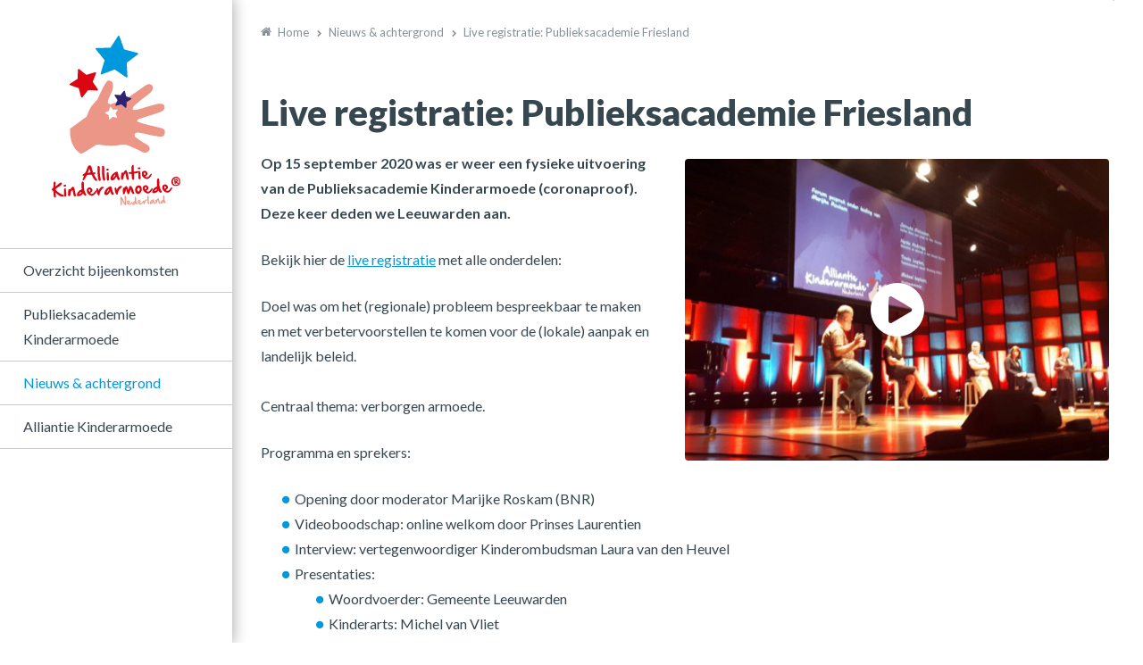

--- FILE ---
content_type: text/html; charset=UTF-8
request_url: https://publieksacademie.alliantiekinderarmoede.nl/nieuws-en-achtergrond/live-registratie-publieksacademie-friesland/
body_size: 2865
content:
<!DOCTYPE html>
<html lang="nl" class="vervolg no-header">
<head>
	<meta charset="utf-8">
	<title>Live registratie: Publieksacademie Friesland 15 september 2020 | Publieksacademie Kinderarmoede</title>
	<meta name="author" content="Publieksacademie Kinderarmoede">
	<meta name="description" content="Op 15 september 2020 was er weer een&nbsp;nieuwe fysieke uitvoering van de Publieksacademie Kinderarmoede (coronaproof). Deze keer deden we Leeuwarden aan.&nbsp;">
	<meta name="keywords" content="friesland, kinderarmoede, publieksacademie, armoede">
	
	<meta property="og:title" content="Live registratie: Publieksacademie Friesland 15 september 2020 | Publieksacademie Kinderarmoede" />
	<meta property="og:type" content="article" />
	<meta property="og:url" content="https://publieksacademie.alliantiekinderarmoede.nl/nieuws-en-achtergrond/live-registratie-publieksacademie-friesland/" />
	<meta property="og:description" content="Op 15 september 2020 was er weer een&nbsp;nieuwe fysieke uitvoering van de Publieksacademie Kinderarmoede (coronaproof). Deze keer deden we Leeuwarden aan.&nbsp;" />
	<meta property="og:site_name" content="Publieksacademie Kinderarmoede" />
	<meta property="og:locale" content="nl_NL" />
	<meta property="og:image" content="https://publieksacademie.alliantiekinderarmoede.nl/media/uploads/nl/academy/og/Publieksacademie_Kinderarmoede_Friesland.jpg?_=1601626025" />
	<meta property="og:image:type" content="image/jpeg" />
	<meta property="og:image:width" content="900" />
	<meta property="og:image:height" content="506" />

	<link rel="canonical" href="https://publieksacademie.alliantiekinderarmoede.nl/nieuws-en-achtergrond/live-registratie-publieksacademie-friesland/">

	<!-- Icons -->
	<link rel="icon" type="image/png" href="/favicon.png">

	<!-- Responsive & mobiel meta tags -->
	<meta name="HandheldFriendly" content="True">
	<meta name="MobileOptimized" content="320">
	<meta name="viewport" content="width=device-width, initial-scale=1.0, minimum-scale=1.0, maximum-scale=1.0, shrink-to-fit=no">

	<!-- Stylesheets -->
    <link rel="stylesheet" href="https://cdnjs.cloudflare.com/ajax/libs/font-awesome/4.7.0/css/font-awesome.min.css">
    <link rel="stylesheet" href="https://fonts.googleapis.com/css?family=Lato:400,400i,700,700i,900,900i&display=swap">
	<link rel="stylesheet" href="/media/css/app.css?id=2bf967bcb13ef19c54e2" media="screen">
	<link rel="stylesheet" href="/media/css/print.css?id=6fa4afafd21959f348b3" media="print">

	
			<script type="application/ld+json">
				{"@context":{"@vocab":"http:\/\/schema.org","@base":"https:\/\/publieksacademie.alliantiekinderarmoede.nl"},"@graph":[{"@type":"BreadcrumbList","@id":"#crumbs"},{"@id":"#crumbs","itemListElement":{"@type":"ListItem","position":1,"item":{"@id":"https:\/\/publieksacademie.alliantiekinderarmoede.nl\/","name":"Home"}}},{"@id":"#crumbs","itemListElement":{"@type":"ListItem","position":2,"item":{"@id":"https:\/\/publieksacademie.alliantiekinderarmoede.nl\/nieuws-en-achtergrond\/","name":"Nieuws &amp; achtergrond"}}},{"@id":"#crumbs","itemListElement":{"@type":"ListItem","position":3,"item":{"@id":"https:\/\/publieksacademie.alliantiekinderarmoede.nl\/nieuws-en-achtergrond\/live-registratie-publieksacademie-friesland\/","name":"Live registratie: Publieksacademie Friesland"}}},{"@type":"LocalBusiness","@id":"#business","name":"Publieksacademie Kinderarmoede","email":"info@alliantiekinderarmoede.nl","url":"https:\/\/publieksacademie.alliantiekinderarmoede.nl","description":"Publieksacademie Kinderarmoede","telephone":"","image":"https:\/\/publieksacademie.alliantiekinderarmoede.nl\/media\/img\/logo-kinderarmoede-alliantie.svg","address":{"@type":"PostalAddress","postalCode":"","streetAddress":"","addressLocality":""}}]}
			</script>
		

	
				<script>
					window.ga=window.ga||function(){(ga.q=ga.q||[]).push(arguments)};ga.l=+new Date;
					ga("create", "UA-155216607-1", "auto");
					ga("set", "anonymizeIp", true);
					ga("set", "forceSSL", true);
					ga("send", "pageview");
				</script>
				<script async src="https://www.google-analytics.com/analytics.js"></script>
			
</head>

<body>


<div class="Colors--1 Sidebar">
    <a href="https://publieksacademie.alliantiekinderarmoede.nl/" title="Publieksacademie Kinderarmoede" class="Sidebar__logo">
        <img src="/media/img/logo-kinderarmoede-alliantie.svg" title="Publieksacademie Kinderarmoede" alt="Publieksacademie Kinderarmoede">
    </a>
    <nav class="Navigation"><ul>
<li><a href="https://publieksacademie.alliantiekinderarmoede.nl/" title="Overzicht bijeenkomsten" >Overzicht bijeenkomsten</a></li>
<li><a href="https://publieksacademie.alliantiekinderarmoede.nl/publieksacademie-kinderarmoede/" title="Publieksacademie Kinderarmoede" >Publieksacademie Kinderarmoede</a></li>
<li><a class="active" href="https://publieksacademie.alliantiekinderarmoede.nl/nieuws-en-achtergrond/" title="Nieuws &amp; achtergrond" >Nieuws &amp; achtergrond</a></li>
<li><a href="https://alliantiekinderarmoede.nl/" title="Alliantie Kinderarmoede" target="_blank">Alliantie Kinderarmoede</a></li>
</ul></nav>

</div>

<div class="Top">
    <div class="Container Clear">
        <div class="Top__left">
	        <a href="https://publieksacademie.alliantiekinderarmoede.nl/" title="Publieksacademie Kinderarmoede" class="Sidebar__logo">
		        <img src="/media/img/logo-kinderarmoede-alliantie-responsive.svg" title="Publieksacademie Kinderarmoede" alt="Publieksacademie Kinderarmoede">
		    </a>
   		</div>
        <div class="Top__right">
			
            <div class="Top__item Top__item--menu menu-trigger"><span class="HideOnDesktop">Menu</span></div>
        </div>
    </div>
</div>

<div class="PageWrapper">
	<div class="Top Top--desktop">
	    <div class="Container Clear">
	        <div class="Top__right">
	        	
	        	<div class="Top__item Top__item--menu menu-trigger"><span class="HideOnDesktop">Menu</span></div>
	        </div>
	    </div>
	</div>

    

		<div class="Colors--1 Crumbs">
			<div class="Container Clear">
				<div class="Container--small">
					<p><a href="https://publieksacademie.alliantiekinderarmoede.nl/" title="Home">Home</a><a href="https://publieksacademie.alliantiekinderarmoede.nl/nieuws-en-achtergrond/" title="Nieuws &amp; achtergrond">Nieuws &amp; achtergrond</a><span>Live registratie: Publieksacademie Friesland</span></p>
			   </div>
			</div>
		</div>

		<main>
			<div class="SectionRow Colors--1 Content">
				<div class="Container Clear">
					<div class="Container--small">
						
<article class="NewsDetail">
    <header>
        <h1>Live registratie: Publieksacademie Friesland</h1>
    </header>
				<a href="https://youtu.be/-WNc8Vbqgdk" class="video fancybox" title="Live registratie: Publieksacademie Friesland">
						<img class="responsive" src="/media/uploads/nl/academy/thumb/Publieksacademie_Kinderarmoede_Friesland.jpg?_=1601626025" alt="Live registratie: Publieksacademie Friesland" title="Live registratie: Publieksacademie Friesland">
				</a><p><strong>Op 15 september 2020 was er weer een fysieke uitvoering van de Publieksacademie Kinderarmoede (coronaproof). Deze keer deden we Leeuwarden aan.</strong></p>

<p>Bekijk hier de <a href="https://youtu.be/-WNc8Vbqgdk" target="_blank">live registratie</a> met alle onderdelen:</p>

<p>Doel was&nbsp;om het (regionale) probleem bespreekbaar te maken en met&nbsp;verbetervoorstellen te komen voor de (lokale) aanpak en landelijk&nbsp;beleid.<br />
<br />
Centraal&nbsp;thema: verborgen armoede.</p>

<p>Programma en sprekers:</p>

<ul>
	<li>Opening door moderator Marijke Roskam (BNR)</li>
	<li>Videoboodschap:&nbsp;online welkom&nbsp;door Prinses Laurentien&nbsp;</li>
	<li>Interview:&nbsp;vertegenwoordiger Kinderombudsman&nbsp;Laura van den Heuvel</li>
	<li>Presentaties:&nbsp;
	<ul>
		<li>Woordvoerder: Gemeente Leeuwarden</li>
		<li>Kinderarts: Michel van Vliet</li>
		<li>Ervaringsdeskundige:&nbsp;Michael&nbsp;Kaptein&nbsp;</li>
		<li>Forumgesprek:<strong>&nbsp;</strong>met vertegenwoordigers uit&nbsp;wetenschap, praktijk,een&nbsp; taalambassadeur, en een ervaringsdeskundige, inclusief&nbsp;bijdragen vanuit de zaal: waarmee kunnen we&nbsp;zelf&nbsp;aan de slag en wat moeten we landelijk gaan doen?&nbsp;</li>
	</ul>
	</li>
	<li>Afsluiting:&nbsp;stand-up musician Bart Kiers</li>
</ul><div class="clear"></div></article><script>var addthis_config = {"data_track_clickback":true, ui_cobrand: "Publieksacademie Kinderarmoede", ui_language: "nl"};</script>
<script src="//s7.addthis.com/js/300/addthis_widget.js#pubid=" async></script>
					</div>
				</div>
			</div>

			


			

			
				<div class="SectionRow Colors--1 AddBorderTop BackToOverview">
					<div class="Container Clear">
						<div class="Container--small">
							<div class="Toolbox"><a href="https://publieksacademie.alliantiekinderarmoede.nl/nieuws-en-achtergrond/" title="Klik hier om terug te gaan naar het overzicht" class="back">Terug naar het overzicht</a></div>
						</div>
					</div>
				</div>
			

		</main>

		<div class="SectionRow Colors--2 Footer">
			<div class="Container Clear">
				<div class="ContactFooter">
					<div class="Heading--h3">Publieksacademie Kinderarmoede</div>
					<div class="ContactFooter__locale">
						<span><a href="mailto:info@alliantiekinderarmoede.nl" title="info@alliantiekinderarmoede.nl">info@alliantiekinderarmoede.nl</a></span>
						<span><a href="https://alliantiekinderarmoede.nl/publieksacademie/" title="alliantiekinderarmoede.nl/publieksacademie">alliantiekinderarmoede.nl/publieksacademie</a></span>
					</div>

					
				</div>
				<div class="NavFooter">
					<div class="Heading--h3">Direct naar</div>
					<ul>
						<li><a href="https://publieksacademie.alliantiekinderarmoede.nl/" title="Overzicht bijeenkomsten">Overzicht bijeenkomsten</a></li><li><a href="https://publieksacademie.alliantiekinderarmoede.nl/publieksacademie-kinderarmoede/" title="Publieksacademie Kinderarmoede">Publieksacademie Kinderarmoede</a></li><li><a class="active" href="https://publieksacademie.alliantiekinderarmoede.nl/nieuws-en-achtergrond/" title="Nieuws &amp; achtergrond">Nieuws &amp; achtergrond</a></li><li><a href="https://alliantiekinderarmoede.nl/" title="Alliantie Kinderarmoede">Alliantie Kinderarmoede</a></li>
					</ul>
				</div>
				<div class="LinksFooter">
					<div class="Heading--h3">Website info</div>
					<ul>
						<li><a href="https://publieksacademie.alliantiekinderarmoede.nl/privacy/" title="Privacy">Privacy</a></li><li><a href="https://publieksacademie.alliantiekinderarmoede.nl/disclaimer/" title="Disclaimer">Disclaimer</a></li>
					</ul>
				</div>
			</div>
		</div>

		<div class="Colors--1 FooterBar">
			<div class="Container Clear">
				<div class="FooterCopy">
					&copy;&nbsp;2026&nbsp;Publieksacademie Kinderarmoede
				</div>
			</div>
		</div>
	</div>
</div>

<div class="Colors--3 SubNavigation">
	<span class="close"><i class="fa fa-times"></i></span>
</div>

<!-- Javascript -->
<script src="/media/js/app.js?id=1a3bda10a60d98e0b3e7"></script>

</body>
</html>

--- FILE ---
content_type: text/css
request_url: https://publieksacademie.alliantiekinderarmoede.nl/media/css/app.css?id=2bf967bcb13ef19c54e2
body_size: 13189
content:
/*! normalize.css v3.0.2 | MIT License | git.io/normalize */html{font-family:sans-serif;-ms-text-size-adjust:100%;-webkit-text-size-adjust:100%;overflow-y:scroll}body{margin:0}article,aside,details,figcaption,figure,footer,header,hgroup,main,menu,nav,section,summary{display:block}audio,canvas,progress,video{display:inline-block;vertical-align:baseline}audio:not([controls]){display:none;height:0}[hidden],template{display:none}a{background-color:transparent}a:active,a:hover{outline:0}abbr[title]{border-bottom:1px dotted}b,strong{font-weight:700}dfn{font-style:italic}h1,h2,h3,h4,h5,h6{font-weight:400;font-family:Arial,Helvetica,sans-serif;margin:0}mark{background:#ff0;color:#000}small{font-size:80%}sub,sup{font-size:75%;line-height:0;position:relative;vertical-align:baseline}sup{top:-.5em}sub{bottom:-.25em}img{border:0}svg:not(:root){overflow:hidden}figure{margin:1em 40px}hr{box-sizing:content-box;height:0;margin:20px 0;border-bottom:0;border-top:0;border-color:#ccc currentcolor #fff;border-style:solid none;border-width:1px 0}pre{overflow:auto}#_atssh{display:none}address,p,pre{margin:0;padding:0;font-weight:400}code,kbd,pre,samp{font-family:monospace,monospace;font-size:1em}button,input,optgroup,select,textarea{color:inherit;font:inherit;margin:0}button{overflow:visible}ol,ul{list-style:none}ol,ol ol,ul,ul ul{margin:0;padding:0}ol li{margin-left:0}#nav li,#nav ol,#nav ul,#subnav li,#subnav ol,#subnav ul{margin:0;padding:0;background:none;text-decoration:none}img{box-sizing:border-box;vertical-align:middle}button,select{text-transform:none}button,html input[type=button],input[type=reset],input[type=submit]{-webkit-appearance:button;cursor:pointer}button[disabled],html input[disabled]{cursor:default}button::-moz-focus-inner,input::-moz-focus-inner{border:0;padding:0}input{line-height:normal}input[type=checkbox],input[type=radio]{box-sizing:border-box;padding:0}input[type=number]::-webkit-inner-spin-button,input[type=number]::-webkit-outer-spin-button{height:auto}input[type=search]{-webkit-appearance:textfield;box-sizing:content-box}input[type=search]::-webkit-search-cancel-button,input[type=search]::-webkit-search-decoration{-webkit-appearance:none}fieldset{border:1px solid silver;margin:0 2px;padding:.35em .625em .75em}legend{border:0;padding:0}textarea{overflow:auto;resize:vertical}optgroup{font-weight:700}table{border-collapse:collapse;border-spacing:0}td,th{padding:0;vertical-align:top}.clear{clear:both;width:100%;height:0;line-height:0;font-size:0}.Accordion{padding:32px 0}.Accordion__item{margin-bottom:10px;padding:0 14px;border:1px solid #d2d2d2;border-radius:3px}.Accordion__item:hover{border:1px solid #0098dc}.Accordion__item:hover .Title-h1 span:after,.Accordion__item:hover .Title-h1 span:before{background:#0098dc}.Accordion__item .Title-h1{margin:0;padding:9px 0 11px 26px;position:relative;cursor:pointer;color:#37474f;line-height:1.5;font-size:1em}.Accordion__item .Title-h1 span{position:absolute;left:0;top:16px;width:11px;height:11px}.Accordion__item .Title-h1 span:after{content:"";position:absolute;top:0;left:4px;width:3px;height:11px;background:#37474f}.Accordion__item .Title-h1 span:before{content:"";position:absolute;top:4px;left:0;width:11px;height:3px;background:#37474f}.Accordion__item .Title-h1.open span:after{display:none}.Accordion__item>div:not(.Title-h1){display:none;margin-top:10px}.Accordion__item>div:not(.Title-h1):after{content:"";display:table;clear:both}#jPanelMenu-menu{transform:none;background:#fff;overflow-y:auto!important;box-shadow:inset 5px 0 4px -4px rgba(0,0,0,.46)}#jPanelMenu-menu li,#jPanelMenu-menu ul{float:none;margin:0;padding:0}#jPanelMenu-menu ul{opacity:1!important}#jPanelMenu-menu ul [data-type=primary]{font-weight:700}#jPanelMenu-menu ul li{margin-top:-1px}#jPanelMenu-menu ul li>ul li:first-child a{font-weight:700}#jPanelMenu-menu ul li a{display:block;padding:12px 48px 12px 20px;transition:color .3s ease,background .3s ease,border .3s ease;color:#37474f;border-bottom:1px solid rgba(0,0,0,.2);font-size:1em;text-decoration:none;font-family:Lato,Arial,sans-serif}#jPanelMenu-menu ul li a.active,#jPanelMenu-menu ul li a:focus,#jPanelMenu-menu ul li a:hover{color:#0098dc}#jPanelMenu-menu li li a{padding-left:30px}#jPanelMenu-menu li li li a{padding-left:40px}#jPanelMenu-menu li li li li a{padding-left:50px}#jPanelMenu-menu li li li li li a{padding-left:60px}#jPanelMenu-menu li li li li li li a{padding-left:70px}#jPanelMenu-menu .itemWrapper{position:relative}#jPanelMenu-menu .itemWrapper .jpanelTrigger{position:absolute;top:12px;right:20px;bottom:7px;width:27px;height:27px;box-sizing:border-box;display:block;background:transparent;border:1px solid rgba(0,0,0,.2);border-radius:4px;cursor:pointer}#jPanelMenu-menu .itemWrapper .jpanelTrigger:after{content:"";position:absolute;top:50%;left:50%;width:11px;height:3px;margin:-2px 0 0 -6px;background:#37474f}#jPanelMenu-menu .itemWrapper .jpanelTrigger:before{content:"";position:absolute;top:50%;left:50%;width:3px;height:11px;margin:-6px 0 0 -2px;background:#37474f}#jPanelMenu-menu .itemWrapper .jpanelTrigger.open:before{display:none}.jPanelMenu-panel{overflow:hidden}.menu-trigger{display:none;cursor:pointer}@media (max-width:900px){.menu-trigger{display:block;margin-right:-33px}}@media (max-width:700px){.menu-trigger{margin-right:-17px}}.no-flexbox .menu-trigger{float:right}.owl-carousel{display:none;width:100%;-webkit-tap-highlight-color:transparent;position:relative;z-index:1}.owl-carousel .owl-stage{position:relative;-ms-touch-action:pan-Y}.owl-carousel .owl-stage:after{content:".";display:block;clear:both;visibility:hidden;line-height:0;height:0}.owl-carousel .owl-stage-outer{position:relative;overflow:hidden;-webkit-transform:translateZ(0)}.owl-carousel .owl-item{position:relative;min-height:1px;float:left;-webkit-backface-visibility:hidden;-webkit-tap-highlight-color:transparent;-webkit-touch-callout:none}.owl-carousel .owl-item img{display:block;width:100%;-webkit-transform-style:preserve-3d}.owl-carousel .owl-dots.disabled,.owl-carousel .owl-nav.disabled{display:none}.owl-carousel .owl-dot,.owl-carousel .owl-nav .owl-next,.owl-carousel .owl-nav .owl-prev{cursor:pointer;cursor:hand;-webkit-user-select:none;-moz-user-select:none;-ms-user-select:none;user-select:none}.owl-carousel.owl-loaded{display:block}.owl-carousel.owl-loading{opacity:0;display:block}.owl-carousel.owl-hidden{opacity:0}.owl-carousel.owl-refresh .owl-item{visibility:hidden}.owl-carousel.owl-drag .owl-item{-webkit-user-select:none;-moz-user-select:none;-ms-user-select:none;user-select:none}.owl-carousel.owl-grab{cursor:move;cursor:-webkit-grab;cursor:grab}.owl-carousel.owl-rtl{direction:rtl}.owl-carousel.owl-rtl .owl-item{float:right}.no-js .owl-carousel{display:block}.owl-carousel .animated{-webkit-animation-duration:1s;animation-duration:1s;-webkit-animation-fill-mode:both;animation-fill-mode:both}.owl-carousel .owl-animated-in{z-index:0}.owl-carousel .owl-animated-out{z-index:1}.owl-carousel .fadeOut{-webkit-animation-name:fadeOut;animation-name:fadeOut}@-webkit-keyframes fadeOut{0%{opacity:1}to{opacity:0}}@keyframes fadeOut{0%{opacity:1}to{opacity:0}}.owl-height{transition:height .5s ease-in-out}.owl-carousel .owl-item .owl-lazy{opacity:0;transition:opacity .4s ease}.owl-carousel .owl-item img.owl-lazy{transform-style:preserve-3d}.owl-carousel .owl-video-wrapper{position:relative;height:100%;background:#000}.owl-carousel .owl-video-play-icon{position:absolute;height:80px;width:80px;left:50%;top:50%;margin-left:-40px;margin-top:-40px;background:url(owl.video.play.png) no-repeat;cursor:pointer;z-index:1;-webkit-backface-visibility:hidden;transition:transform .1s ease}.owl-carousel .owl-video-play-icon:hover{transform:scale(1.3)}.owl-carousel .owl-video-playing .owl-video-play-icon,.owl-carousel .owl-video-playing .owl-video-tn{display:none}.owl-carousel .owl-video-tn{opacity:0;height:100%;background-position:50%;background-repeat:no-repeat;background-size:contain;transition:opacity .4s ease}.owl-carousel .owl-video-frame{position:relative;z-index:1;height:100%;width:100%}

/*! fancyBox 3.0.0 Beta 1 fancyapps.com | fancyapps.com/fancybox/#license */html{position:relative}#fancybox-loading,#fancybox-lock,.fancybox-error,.fancybox-image,.fancybox-inner,.fancybox-skin,.fancybox-tmp,.fancybox-wrap,.fancybox-wrap embed,.fancybox-wrap iframe,.fancybox-wrap object,a.fancybox-close,a.fancybox-expand,a.fancybox-nav,a.fancybox-nav span{display:block;padding:0;margin:0;border:0;outline:none;vertical-align:top;background-color:transparent;background-repeat:no-repeat;background-image:none;text-shadow:none}#fancybox-lock{position:fixed;top:0;left:0;right:0;bottom:0;z-index:999920;overflow:hidden!important;-webkit-transition:-webkit-transform .5s;-webkit-transform:translateX(0)}.fancybox-lock-test{overflow-y:hidden!important}.fancybox-lock{width:auto}.fancybox-lock,.fancybox-lock body{overflow:hidden!important}.fancybox-wrap{position:absolute;top:0;left:0;z-index:999920;-ms-touch-action:none;-webkit-transform:translateZ(0)}.fancybox-opened{z-index:999930}.fancybox-skin{border-style:solid;border-color:#fff;background:#fff;color:#444}.fancybox-inner{position:relative;overflow:hidden;-webkit-overflow-scrolling:touch;width:100%;height:100%;max-width:100%;max-height:100%}.fancybox-spacer{position:absolute;top:100%;left:0;width:1px}.fancybox-iframe,.fancybox-image{display:block;width:100%;height:100%}.fancybox-image{max-width:100%;max-height:100%;zoom:1}a.fancybox-close{top:10px;right:10px;width:38px;height:39px;background-position:0 0}a.fancybox-close,a.fancybox-nav{position:absolute;cursor:pointer;z-index:999940}a.fancybox-nav{top:0;width:50%;height:100%;text-decoration:none;-webkit-tap-highlight-color:rgba(0,0,0,0);overflow:hidden}.fancybox-type-html a.fancybox-nav,.fancybox-type-iframe a.fancybox-nav,.fancybox-type-inline a.fancybox-nav{width:70px}a.fancybox-prev{left:10px}a.fancybox-next{right:10px}a.fancybox-nav span{position:absolute;top:50%;width:25px;height:35px;margin-top:-15px;cursor:pointer;z-index:999940}a.fancybox-prev span{left:0;background-position:-7px -51px}a.fancybox-next span{right:0;background-position:-7px -100px}.fancybox-mobile a.fancybox-nav{max-width:80px}.fancybox-desktop a.fancybox-nav{opacity:.5;filter:alpha(opacity=50)}.fancybox-desktop a.fancybox-nav:hover{opacity:1;filter:alpha(opacity=100)}a.fancybox-expand{position:absolute;bottom:0;right:0;width:36px;height:37px;z-index:999950;opacity:0;filter:alpha(opacity=0);background-position:-1px -148px;zoom:1;transition:opacity .5s ease}.fancybox-wrap:hover a.fancybox-expand{opacity:.5;filter:alpha(opacity=50)}.fancybox-wrap a.fancybox-expand:hover{opacity:1;filter:alpha(opacity=100)}#fancybox-loading{position:fixed;top:50%;left:50%;margin-top:-30px;margin-left:-30px;width:60px;height:60px;background-color:#111;background-image:url(/media/img/fancybox/loader.gif);background-position:50%;opacity:.85;filter:alpha(opacity=85);cursor:pointer;z-index:999960;border-radius:8px}.fancybox-tmp{position:absolute!important;top:-99999px;left:-99999px;max-width:99999px;max-height:99999px;overflow:visible!important}.fancybox-title{font:normal 14px Helvetica Neue,Helvetica,Arial,sans-serif;line-height:1.5;position:relative;text-shadow:none;z-index:999950;display:block;visibility:hidden}.fancybox-title-float-wrap{position:relative;margin-top:10px;text-align:center;zoom:1;left:-9999px}.fancybox-title-float-wrap>div{display:inline-block;padding:7px 20px;font-weight:700;color:#fff;text-shadow:0 1px 2px #222;background:transparent;background:rgba(0,0,0,.8);border-radius:15px}.fancybox-title-outside-wrap{position:relative;margin-top:10px;color:#fff;text-shadow:0 1px rgba(0,0,0,.5)}.fancybox-title-inside-wrap{padding-top:10px}.fancybox-title-over-wrap{position:absolute;bottom:0;left:0;color:#fff;padding:5px;background:#000;background:rgba(0,0,0,.8);max-height:50%;overflow:auto}.fancybox-overlay{position:absolute;top:0;left:0;overflow:hidden;z-index:999910}.fancybox-overlay-fixed{position:fixed;top:0;right:0;bottom:0;left:0}.fancybox-default-skin{border-color:#f9f9f9;background:#f9f9f9}.fancybox-default-skin-open{box-shadow:0 10px 25px rgba(0,0,0,.5)}.fancybox-default-overlay{background:#000;opacity:.9;filter:alpha(opacity=90)}.fancybox-default a.fancybox-close,.fancybox-default a.fancybox-expand,.fancybox-default a.fancybox-nav span{background-image:url(/media/img/fancybox/svg/sprite_controls.png)}.Album__item:after,.back:before,.BlockItem__image--video:after,.BlockItem__itemMore .BlockItem__readMore:after,.btn.btn--back:before,.btn:after,.Crumbs a:after,.Crumbs a:first-child:before,.fa:after,.fa:before,.Header .owl-next:after,.Header .owl-prev:after,.knop:after,.Logoserie .owl-next:after,.Logoserie .owl-prev:after,.more:after,.Navigation .HasSubNav:after,.NewsDetail .video:after,.NewsDetail__button a:before,.Social a:after,.Team__blocks .owl-next:after,.Team__blocks .owl-prev:after,.Top__item--languages .dropdown:after,.Top__item--ratings .Ratings__rating-link:before,.Top__item:before,body[class*=cke_] ul li:before,main ul li:before,table.slide:after,table.slide:before,table.striped:after,table.striped:before{font:normal normal normal 14px/1 FontAwesome;font-size:inherit;text-rendering:auto;-webkit-font-smoothing:antialiased;-moz-osx-font-smoothing:grayscale}.Colors--1{background:#fff;color:#37474f;border-color:rgba(0,0,0,.2)}.Colors--1+.Colors--1{border-top-style:solid;border-top-width:1px}.vervolg .Colors--1+.Colors--2.News,.vervolg .Colors--1+.Colors--2.Portfolio{position:relative}.vervolg .Colors--1+.Colors--2.News:after,.vervolg .Colors--1+.Colors--2.Portfolio:after{content:"";height:48px;position:absolute;top:0;right:0;left:0;background:#fff}@media (max-width:500px){.vervolg .Colors--1+.Colors--2.News:after,.vervolg .Colors--1+.Colors--2.Portfolio:after{display:none}}.Colors--1 .BlockItem{border:0!important}.Colors--1 .BlockItem__readMore{color:#0098dc}.Colors--1 .BlockItem__readMore:after{color:inherit}.Colors--1 *{color:#37474f}.Colors--1 *,.Colors--1 :after,.Colors--1 :before{border-color:rgba(0,0,0,.2)}.Colors--1 ul li:before{color:#0098dc!important}.Colors--1 .back,.Colors--1 .back:hover,.Colors--1 .more,.Colors--1 .more:hover,.Colors--1 a,.Colors--1 a:hover{color:#0098dc}.Colors--1 .btn,.Colors--1 .knop{background:#0098dc;color:#fff!important}.Colors--1 .btn:before,.Colors--1 .knop:before{background:hsla(0,0%,100%,.05)}.Colors--1 .btn--ghost,.Colors--1 .knop--ghost{color:#37474f!important;border-color:rgba(0,0,0,.2)!important}.Colors--1 .btn--ghost:before,.Colors--1 .knop--ghost:before{background:rgba(0,0,0,.075)}.Colors--2{background:#e8ebed;color:#37474f;border-color:rgba(0,0,0,.2)}.Colors--2+.Colors--2{border-top-style:solid;border-top-width:1px}.Colors--2 .Colors--1 *{color:#37474f}.Colors--2 .Colors--1 .BlockItem__readMore{color:#0098dc}.Colors--2 *{color:#37474f}.Colors--2 *,.Colors--2 :after,.Colors--2 :before{border-color:rgba(0,0,0,.2)}.Colors--2 .back,.Colors--2 .back:hover,.Colors--2 .more,.Colors--2 .more:hover,.Colors--2 a,.Colors--2 a:hover,.Colors--2 ul li:before{color:#0098dc}.Colors--2 .btn,.Colors--2 .knop{background:#0098dc;color:#fff!important}.Colors--2 .btn:before,.Colors--2 .knop:before{background:hsla(0,0%,100%,.05)}.Colors--2 .btn--ghost,.Colors--2 .knop--ghost{color:#37474f!important;border-color:rgba(0,0,0,.2)!important}.Colors--2 .btn--ghost:before,.Colors--2 .knop--ghost:before{background:rgba(0,0,0,.075)}.Colors--3{background:#2e2271;color:#fff;border-color:hsla(0,0%,100%,.3)}.Colors--3+.Colors--3{border-top-style:solid;border-top-width:1px}.Colors--3 .BlockItem{border:0!important}.Colors--3 .Colors--1 *{color:#37474f}.Colors--3 .Colors--1 .BlockItem__readMore{color:#0098dc}.Colors--3 *{color:#fff}.Colors--3 *,.Colors--3 :after,.Colors--3 :before{border-color:hsla(0,0%,100%,.3)}.Colors--3 .back,.Colors--3 .back:hover,.Colors--3 .more,.Colors--3 .more:hover,.Colors--3 a,.Colors--3 a:hover,.Colors--3 ul li:before{color:#0098dc}.Colors--3 .btn,.Colors--3 .knop{background:#0098dc;color:#fff!important}.Colors--3 .btn:before,.Colors--3 .knop:before{background:hsla(0,0%,100%,.05)}.Colors--3 .btn--ghost,.Colors--3 .knop--ghost{color:#fff!important;border-color:hsla(0,0%,100%,.3)!important}.Colors--3 .btn--ghost:before,.Colors--3 .knop--ghost:before{background:hsla(0,0%,100%,.05)}.Container{padding:0 32px;width:1200px;margin:0 auto;box-sizing:border-box}.Container--small{max-width:950px}@media (max-width:1500px){.Container{width:auto}}@media (max-width:700px){.Container{padding:0 16px}}.Clear:after{content:"";display:table;clear:both;font-size:0;line-height:0;height:0}.iframe-container,.iframe-container-4-2,.iframe-container-4-3,.iframe-container-16-9{position:relative;height:0;overflow:hidden;margin-bottom:24px}.iframe-container-4-2 embed,.iframe-container-4-2 iframe,.iframe-container-4-2 object,.iframe-container-4-3 embed,.iframe-container-4-3 iframe,.iframe-container-4-3 object,.iframe-container-16-9 embed,.iframe-container-16-9 iframe,.iframe-container-16-9 object,.iframe-container embed,.iframe-container iframe,.iframe-container object{position:absolute;top:0;left:0;width:100%;height:100%}.iframe-container{margin:56px 0;padding-bottom:60%}.iframe-container-4-2{padding-bottom:50%}.iframe-container-4-3{padding-bottom:75%}.iframe-container-16-9{padding-bottom:56.25%}body,html{font-family:Lato,Arial,sans-serif;font-size:16px;line-height:1.75;font-weight:400}@media (max-width:700px){body,html{font-size:14px}}body{overflow-x:hidden}.Heading--h1,.Heading--h2,.Heading--h3,.Heading--h4,h1,h2,h3,h4,span.h1{font-family:Lato,Arial,sans-serif;font-weight:900}address,ol,p,table{line-height:1.75;margin-bottom:1.5em}.Heading--h1,h1,span.h1{margin-bottom:.5em;padding-top:0;font-size:2.5rem;line-height:1.15}@media (max-width:700px){.Heading--h1,h1,span.h1{font-size:2.1875rem}.home .Heading--h1,.home h1,.home span.h1{text-align:center}}.Heading--h2,h2{margin-bottom:.6666666667em;padding-top:1em;font-size:1.75rem;line-height:1.4285714286}@media (max-width:700px){.Heading--h2,h2{font-size:1.625rem}}.Heading--h3,h3{margin-bottom:1em;padding-top:1.5em;font-size:1.375rem;line-height:1.6842105263}@media (max-width:700px){.Heading--h3,h3{font-size:1.25rem}}strong{font-weight:700}a{transition:background .3s ease,color .3s ease;color:#0098dc}a,a:hover{text-decoration:underline}a:hover{color:inherit}.more{font-weight:700;white-space:nowrap}.more:after{content:"\F054";color:inherit;font-size:.65em;text-decoration:underline;display:inline-block;margin-left:7px;text-decoration:none}.more:hover{text-decoration:underline}.back{font-weight:700;white-space:nowrap}.back:before{content:"\F053";color:inherit;font-size:.65em;text-decoration:underline;display:inline-block;margin-right:7px;transform:translateY(-1px);text-decoration:none}.back:hover{text-decoration:underline}main{clear:both}body[class*=cke_] ol,body[class*=cke_] ul,main ol,main ul{margin:0 0 24px 20px}body[class*=cke_] ol ol,body[class*=cke_] ol ul,body[class*=cke_] ul ol,body[class*=cke_] ul ul,main ol ol,main ol ul,main ul ol,main ul ul{margin-bottom:0}body[class*=cke_] ol,main ol{list-style:decimal}body[class*=cke_] ol li,main ol li{margin-left:24px}body[class*=cke_] ul li,main ul li{list-style:none;padding-left:18px;position:relative}body[class*=cke_] ul li:before,main ul li:before{content:"\F111";font-size:.6em;position:absolute;top:10px;left:4px}blockquote{margin:30px;padding:5px 0 5px 20px;border-left-style:solid;border-left-width:4px;opacity:.7;font-style:italic}blockquote p{margin:0;padding:0}input,optgroup,select,textarea{font-family:Lato,Arial,sans-serif;color:#37474f;line-height:1.2}input[type=date],input[type=datetime-local],input[type=datetime],input[type=email],input[type=month],input[type=number],input[type=password],input[type=search],input[type=tel],input[type=text],input[type=time],input[type=url],input[type=week],select,textarea{box-sizing:border-box;width:100%;height:38px;margin:0;padding:2px 3px;text-align:left;background-clip:padding-box;float:left;border-style:solid;border-width:1px;-o-border-image:none;border-image:none;color:#37474f!important;border-radius:4px;outline:0 none}form label span{display:inline;color:#999!important;font-weight:400}form label{overflow:hidden;text-overflow:ellipsis;white-space:nowrap;float:left;max-width:100%;display:block;margin:0 10px 0 0;line-height:28px;cursor:pointer}form label.nowrap{float:none;white-space:normal}.checkbox-group label{white-space:normal;line-height:185%}form input[type=radio]{margin:11px 5px 0;padding:0;float:left}form input[type=checkbox]{margin:4px 4px 0 0;padding:0;float:left}select[multiple],select[size],textarea{height:auto}textarea{min-height:110px}.file{position:relative;clear:both}.file:after{content:"";display:table;clear:both}.file input[type=file]+span{position:absolute;top:0;right:0;bottom:0;left:0;border-color:#848484 #c1c1c1 #e1e1e1;border-style:solid;border-width:1px}.file input[type=file]{position:relative;width:95%;margin:10px;float:left;font-size:13px;font-style:italic;z-index:3}input[type=checkbox]:active,input[type=checkbox]:focus,input[type=radio]:active,input[type=radio]:focus{border:0;box-shadow:none}label.checkbox{float:none;clear:both;white-space:normal;display:block;line-height:22px;margin-left:20px;overflow:visible;margin-bottom:6px}label.checkbox input{float:left;margin-left:-20px}div.checkbox-label{line-height:1.4}div.radio-label{padding:3px 0}form .captcha_container{clear:both;margin:10px 0;padding:10px 0;text-align:center;border-color:#848484 #c1c1c1 #e1e1e1;border-style:solid;border-width:1px;-o-border-image:none;border-image:none;border-radius:0 0 0 0}.review_photowrap label{float:none;white-space:normal}@media (-webkit-min-device-pixel-ratio:0){select{-webkit-appearance:none}select[multiple],select[multiple][size],select[size]{background-image:none;padding-right:3px}select,select[size="0"],select[size="1"]{background-image:url([data-uri]);background-repeat:no-repeat;background-position:100%;padding-right:20px}::-webkit-validation-bubble-message{box-shadow:none;background:-webkit-gradient(linear,left top,left bottom,color-stop(0,#666),color-stop(1,#000));border:0;color:#fff;font:13px/17px Lucida Grande,Arial,Liberation Sans,FreeSans,sans-serif;overflow:hidden;padding:15px 15px 17px;text-shadow:#000 0 0 1px;min-height:16px}::-webkit-validation-bubble-arrow,::-webkit-validation-bubble-top-inner-arrow,::-webkit-validation-bubble-top-outer-arrow{box-shadow:none;background:#666;border-color:#666}}a.button:focus,button:focus,input:focus,input[type=file]:focus+span,select:focus,textarea:focus{box-shadow:0 0 5px 0 #9ac0fb;border:1px solid #7baefc;z-index:1}input[type=file]:focus{box-shadow:none;border:0;z-index:2;outline:none}input[type=date][disabled],input[type=date][readonly],input[type=datetime-local][disabled],input[type=datetime-local][readonly],input[type=datetime][disabled],input[type=datetime][readonly],input[type=email][disabled],input[type=email][readonly],input[type=month][disabled],input[type=month][readonly],input[type=number][disabled],input[type=number][readonly],input[type=password][disabled],input[type=password][readonly],input[type=search][disabled],input[type=search][readonly],input[type=tel][disabled],input[type=tel][readonly],input[type=text][disabled],input[type=text][readonly],input[type=time][disabled],input[type=time][readonly],input[type=url][disabled],input[type=url][readonly],input[type=week][disabled],input[type=week][readonly],select[disabled],select[readonly],textarea[disabled],textarea[readonly]{background-color:#eee}a.button_disabled,button[disabled],input[disabled],select[disabled],select[disabled] optgroup,select[disabled] option,textarea[disabled]{-moz-user-select:none;box-shadow:none;color:#888;cursor:default}.fld{float:left;margin-bottom:8px;padding-right:5px;box-sizing:border-box}.fld .btn{margin:8px 0 0}.fld_1{width:8.3333333333%}.fld_2{width:16.6666666667%}.fld_3{width:25%}.fld_4{width:33.3333333333%}.fld_5{width:41.6666666667%}.fld_6{width:50%}.fld_7{width:58.3333333333%}.fld_8{width:66.6666666667%}.fld_9{width:75%}.fld_10{width:83.3333333333%}.fld_11{width:91.6666666667%}.fld_12{width:100%}.fld_cleft{clear:left}.fld_cright{clear:right}.fld_clear{clear:both}.fld_aright{text-align:right}.fld_fright{float:right}.fld_website{display:none}.nopadding{padding:0}.nomargin{margin:0}@media (max-width:800px){.fld_1,.fld_2,.fld_3,.fld_4,.fld_5{width:50%}.fld_6,.fld_7,.fld_8,.fld_9,.fld_10,.fld_11,.fld_12,.fld_100procent{width:100%}.fld_btn{width:50%}}@media (max-width:580px){.fld_1,.fld_2,.fld_3,.fld_4,.fld_5,.fld_6,.fld_7,.fld_8,.fld_9,.fld_10,.fld_11,.fld_12,.fld_100procent,.fld_btn{width:100%}}#error,.error{margin:5px 0 10px;padding:10px;border:1px solid #e9a6a6;background-color:#faeaea;border-radius:4px;position:relative;color:#333;font-size:1em;line-height:185%}#error a,.error a{color:#333}#goed,#new-account{margin:5px 0 10px;padding:10px;border:1px solid #63b47c;background-color:#a8e6bb;border-radius:4px;position:relative;color:#333;font-size:1em;line-height:185%}#goed a,#new-account a{color:#333}#goed p,#new-account p{margin:0}#fout{margin:5px 0 10px;padding:10px;border:1px solid red;background-color:#fcc;position:relative;font-size:1em;line-height:185%}#fout,#fout a{color:#333}#fout p{margin:0}#error .close,#fout .close,#goed .close,#new-account .close{position:absolute;right:7px;top:2px;color:#000;text-decoration:none}.inputError input,.inputError select,.inputError textarea{background-color:#faeaea;border:1px solid #e9a6a6}.inputError input:focus,.inputError select:focus,.inputError textarea:focus{box-shadow:0 0 7px rgba(219,15,15,.18)}.radio-wrapper label.nowrap{width:100%}.FormSubtitle{font-style:italic;font-size:14px;padding-left:20px;color:#737373}.btn,.knop{border:0!important;border-radius:4px;font-weight:700;position:relative;display:inline-block;margin:10px 10px 0 0;padding:16px 32px 20px;max-width:100%;overflow:hidden;transition:background .3s ease;text-decoration:none;font-family:Lato,Arial,sans-serif;line-height:1.5;text-align:center;text-overflow:ellipsis;z-index:1}@media (max-width:700px){.btn,.knop{padding-left:24px;padding-right:24px}}.btn:after,.knop:after{content:"\F105";position:relative;top:1px;margin-left:20px;font-size:1.2em;line-height:0;color:inherit}.btn:before,.knop:before{content:"";position:absolute;background-color:hsla(0,0%,100%,.05);border-radius:50%;top:50%;left:50%;transform:translate(-50%,-50%);width:0;height:0;transition:all .8s ease;z-index:-1}.btn:hover,.knop:hover{color:inherit;text-decoration:none}.btn:hover:before,.knop:hover:before{border-radius:0;width:150%;padding-bottom:150%}.btn:active,.btn:focus,.knop:active,.knop:focus{box-shadow:none;outline:none}.btn.btn_submit{float:right}.btn.btn_submit:after{display:none}.btn--ghost{padding-top:14px;padding-bottom:18px;background:none!important;border-style:solid!important;border-width:2px!important}.btn--ghost:before{background-color:rgba(0,0,0,.075)}.btn--ghost:after{color:inherit}.btn--ghost:hover{background:none;color:inherit}.btn--ghost:hover:after{color:inherit}.btn--ghost:active{background:none}.btn--ghost:focus{box-shadow:none;outline:none}.btn.btn--back:after{content:"";position:absolute;background-color:hsla(0,0%,100%,.05)!important;border-radius:50%;top:50%;left:50%;transform:translate(-50%,-50%);width:0;height:0;transition:all .8s ease;z-index:-1}.btn.btn--back:before{background:none!important;border-radius:0;top:auto;left:auto;transform:none;width:auto;height:auto;transition:none;z-index:1;content:"\F104";position:relative;top:1px;margin-right:16px;font-size:1.2em;line-height:0}.btn.btn--back:hover:before{border-radius:0;width:auto;padding-bottom:0}.btn.btn--back:hover:after{border-radius:0;width:150%;padding-bottom:150%}.btn--ghost.btn--back:before{color:inherit!important}.btn--ghost.btn--back:after{background-color:rgba(0,0,0,.075)!important}.btn--video:before{content:"\F144"!important;font-size:1.5em!important;top:3px!important}table.responsive{table-layout:fixed}@media (max-width:580px){table.responsive{width:100%!important}table.responsive td,table.responsive th{display:block;width:100%!important}}table.slide,table.striped{border:0;position:relative}table.slide td,table.slide th,table.striped td,table.striped th{border:0;border-top:1px solid #ddd;padding:8px;box-sizing:border-box}table.slide tr:first-child td,table.striped tr:first-child td{border-top:0}table.slide tr:nth-child(2n) td,table.striped tr:nth-child(2n) td{background:#fff}table.slide tr:nth-child(odd) td,table.striped tr:nth-child(odd) td{background:#ebebeb}table.slide.thead tr:first-child td,table.striped.thead tr:first-child td{border-bottom:2px solid #ddd;font-weight:700;white-space:nowrap}table.slide.thead tr:nth-child(odd) td,table.striped.thead tr:nth-child(odd) td{background:#fff}table.slide.thead tr:nth-child(2n+2) td,table.striped.thead tr:nth-child(2n+2) td{background:#ebebeb}@media (max-width:580px){table.striped{width:100%!important}table.striped td,table.striped th{display:block!important;width:100%!important;background:#fff!important;border:0!important;border-top:1px solid #ddd!important;font-weight:400!important}table.striped tr:first-child td:first-child{border-top:0!important}.table-slider{overflow-x:scroll;padding-top:54px;margin-bottom:24px}.table-slider table.slide{min-width:530px;margin-bottom:0}.table-slider table.slide:after{content:"\F25A";position:absolute;top:-53px;left:0;font-size:24px;color:#000}.table-slider table.slide:before{content:"\F07E";position:absolute;top:-31px;left:0;font-size:24px;color:#000}}img.responsive{max-width:100%;height:auto;border-radius:4px}@media (max-width:360px){img.responsive{max-width:none;width:100%;float:none;margin:0 0 20px}}img.responsive-left-10{float:left;margin:9px 40px 40px 0;max-width:10%;height:auto;border-radius:4px}@media (max-width:360px){img.responsive-left-10{max-width:none;width:100%;float:none;margin:0 0 20px}}img.responsive-left-20{float:left;margin:9px 40px 40px 0;max-width:20%;height:auto;border-radius:4px}@media (max-width:360px){img.responsive-left-20{max-width:none;width:100%;float:none;margin:0 0 20px}}img.responsive-left-30{float:left;margin:9px 40px 40px 0;max-width:30%;height:auto;border-radius:4px}@media (max-width:360px){img.responsive-left-30{max-width:none;width:100%;float:none;margin:0 0 20px}}img.responsive-left-40{float:left;margin:9px 40px 40px 0;max-width:40%;height:auto;border-radius:4px}@media (max-width:360px){img.responsive-left-40{max-width:none;width:100%;float:none;margin:0 0 20px}}img.responsive-left-50{float:left;margin:9px 40px 40px 0;max-width:50%;height:auto;border-radius:4px}@media (max-width:360px){img.responsive-left-50{max-width:none;width:100%;float:none;margin:0 0 20px}}img.responsive-right-10{float:right;margin:9px 0 40px 40px;max-width:10%;height:auto;border-radius:4px}@media (max-width:360px){img.responsive-right-10{max-width:none;width:100%;float:none;margin:0 0 20px}}img.responsive-right-20{float:right;margin:9px 0 40px 40px;max-width:20%;height:auto;border-radius:4px}@media (max-width:360px){img.responsive-right-20{max-width:none;width:100%;float:none;margin:0 0 20px}}img.responsive-right-30{float:right;margin:9px 0 40px 40px;max-width:30%;height:auto;border-radius:4px}@media (max-width:360px){img.responsive-right-30{max-width:none;width:100%;float:none;margin:0 0 20px}}img.responsive-right-40{float:right;margin:9px 0 40px 40px;max-width:40%;height:auto;border-radius:4px}@media (max-width:360px){img.responsive-right-40{max-width:none;width:100%;float:none;margin:0 0 20px}}img.responsive-right-50{float:right;margin:9px 0 40px 40px;max-width:50%;height:auto;border-radius:4px}@media (max-width:360px){img.responsive-right-50{max-width:none;width:100%;float:none;margin:0 0 20px}}.Crumbs+.SectionRow{padding-top:24px}.SectionRow{padding:48px 0}.home .SectionRow{padding:80px 0}@media (max-width:700px){.home .SectionRow,.SectionRow{padding:40px 0}}.SectionRow.Portfolio{padding:96px 0 48px}@media (max-width:700px){.SectionRow.Portfolio{padding:88px 0 40px}}@media (max-width:500px){.SectionRow.Portfolio{padding:40px 0}}.SectionRow.News{padding:48px 0}@media (max-width:700px){.SectionRow.News{padding:40px 0}}@media (max-width:500px){.SectionRow.News{padding:40px 0}}.SectionRow .Container>:last-child{margin-bottom:0}.SectionRow .Container>h1:first-child{margin-top:-8px}.SectionRow .Container>h2:first-child,.SectionRow .Container>h3:first-child{padding-top:0}.Top{position:static;top:auto;left:auto;right:auto;display:none}@media (max-width:900px){.Top{background:#fff;box-shadow:0 3px 15px 0 rgba(0,0,0,.3);position:fixed;display:block;top:0;left:0;right:0;z-index:9999;transition:all .3s ease-in-out}.Top .Top__item--languages{display:none!important}body[data-menu-position=open] .Top{transform:translate3d(-250px,0,0)}}.Top--desktop{display:block}@media (max-width:900px){.Top--desktop{display:none}}.Top .Container{position:relative}.Top__left{display:none}@media (max-width:900px){.Top__left{box-sizing:border-box;position:absolute;top:0;bottom:0;left:24px;display:block;width:260px}.Top__left .Sidebar__logo{width:100%;height:100%;padding-bottom:0}.Top__left img{position:absolute;top:50%;left:0;transform:translateY(-50%);max-width:100%;max-height:100%;padding:16px 0}}@media (max-width:700px){.Top__left{width:200px;left:16px}}@media (max-width:500px){.Top__left{width:110px}}.Top__right{float:right;background:rgba(0,0,0,.5);z-index:9999;position:relative;border-radius:0 0 4px 4px}@media (min-width:901px){.no-header .Top__right{background:none;color:#546e7a;border:1px solid rgba(0,0,0,.2);border-top:none}}@media (max-width:900px){.Top__right{background:none;border-radius:0;color:#37474f;height:70px}}.Top__item{float:left;color:#fff!important;text-decoration:none;font-family:Lato,Arial,sans-serif;font-weight:700;font-size:.9375rem;padding:12px 24px;position:relative;border-left:1px solid hsla(0,0%,100%,.3)}.Top__item *{color:inherit!important}.Top__item:last-child{border-left:none}@media (min-width:901px){.no-header .Top__item{color:#546e7a!important;border-left:1px solid rgba(0,0,0,.2)}.no-header .Top__item:hover{color:#546e7a}}.Top__item:first-child{border-left:0}.Top__item:hover{text-decoration:none;color:#fff}.Top__item:before{content:"";color:inherit;margin-right:8px}.Top__item--phone:before{content:"\F095"}.Top__item--mail:before{content:"\F0E0"}.Top__item--menu:before{margin-right:8px;content:"\F0C9"}.Top__item--ratings .Ratings__rating-link{color:#fff;text-decoration:none}@media (min-width:901px){.no-header .Top__item--ratings .Ratings__rating-link,.no-header .Top__item--ratings .Ratings__rating-link:hover{color:#546e7a}}.Top__item--ratings .Ratings__rating-link:hover{color:#fff;text-decoration:none}.Top__item--ratings .Ratings__rating-link:before{display:none}@media (max-width:900px){.Top__item--ratings .Ratings__rating-link{color:#37474f}.Top__item--ratings .Ratings__rating-link:before{content:"\F005";font-size:18px;display:block;text-align:center;color:#37474f}.Top__item--ratings .Ratings__rating-link:hover:before{color:#37474f}}.Top__item--ratings .Ratings__label,.Top__item--ratings .Ratings__wrapper{float:left}.Top__item--ratings .Ratings__stars{float:left;margin:4px 8px 0 0}@media (max-width:900px){.Top__item--ratings .Ratings__stars{display:none}}@media (max-width:700px){.Top__item--ratings .Ratings__stars{margin:4px 8px 0 0}}.Top__item--ratings .Ratings__stars>span{display:block;float:left;width:15px;height:15px;margin-left:3px;background:url(/media/img/sprite_stars_top.svg) no-repeat 0 -40px}@media (min-width:901px){.no-header .Top__item--ratings .Ratings__stars>span{background:url(/media/img/sprite_stars.svg) no-repeat 0 -40px}}.Top__item--ratings .Ratings__stars>span:first-child{margin-left:0}.Top__item--ratings .Ratings__stars>span span{display:block;height:15px;background:url(/media/img/sprite_stars_top.svg) no-repeat 0 0}@media (min-width:901px){.no-header .Top__item--ratings .Ratings__stars>span span{background:url(/media/img/sprite_stars.svg) no-repeat 0 0}}.Top__item--ratings .Ratings__text{float:left;padding:0;background:none;font-weight:700}.Top__item--ratings .Ratings__text:after{display:none}@media (max-width:900px){.Top__item--ratings .Ratings__score{color:#607d8b;font-size:11px}}.Top__item--ratings .Ratings__score span{font-weight:400}.Top__item--languages{opacity:1;cursor:pointer;position:relative;text-transform:uppercase;transition:background .3s ease}.jPanelMenu .Top__item--languages{width:100%;box-sizing:border-box;padding:0}.Top__item--languages.Top__item--active{background:#2e2271}@media (min-width:901px){.no-header .Top__item--languages.Top__item--active .dropdown,.no-header .Top__item--languages.Top__item--active .dropdown:after{color:#fff}}.Top__item--languages.Top__item--up .dropdown:after{content:"\F077"}.Top__item--languages .dropdown{display:inline-block;color:#fff}@media (min-width:901px){.no-header .Top__item--languages .dropdown{color:#37474f}}.Top__item--languages .dropdown:after{content:"\F078";position:relative;top:-2px;color:inherit;text-decoration:underline;display:inline-block;margin-left:6px;font-size:.75em}@media (min-width:901px){.no-header .Top__item--languages .dropdown:after{color:#37474f}}.Top__item--languages .dropdown:after{text-decoration:none!important}.Top__item--languages a{text-decoration:none}.Top__item--languages a:hover{text-decoration:underline}.Top__item--languages i:after{content:"";display:inline-block;position:relative;margin-right:8px;top:2px;width:22px;height:15px;background:url(/media/img/svg/sprite-languages.svg) no-repeat 0 0}.Top__item--languages i.nl:after{background-position:0 0}.Top__item--languages i.en:after{background-position:-50px 0}.Top__item--languages i.pl:after{background-position:-100px 0}.Top__item--languages i.de:after{background-position:-150px 0}.Top__item--languages i.fr:after{background-position:-200px 0}.jPanelMenu-menu .Top__item--languages{display:block;clear:both;width:100%;padding:0;border:0;margin-left:3px}.Top__item .HideOnDesktop{display:none}.Top__item .HideOnMobile{display:inline-block}@media (max-width:900px){.Top__item{color:#607d8b!important;border-right:1px solid rgba(0,0,0,.2);padding:14px 24px 12px}.Top__item:first-child{border-left:1px solid rgba(0,0,0,.2)}.Top__item--mail:before,.Top__item--menu:before,.Top__item--phone:before{text-align:center;font-size:18px;display:block;margin-right:0}.Top__item--menu{border-right:none}.Top__item:before,.Top__item:hover:before{color:#37474f}.Top__item .HideOnDesktop{display:inline-block;text-transform:uppercase;color:#fff;font-size:11px}.Top__item .HideOnMobile{display:none}}@media (max-width:700px){.Top__item{padding:16px 24px 14px}}@media (max-width:500px){.Top__item{padding:16px 16px 14px}}.Top__languageDropdown{position:absolute;top:100%;left:0;right:0;width:100%;background:#2e2271;border-radius:0 0 4px 4px;box-sizing:border-box;padding-bottom:8px;display:none;z-index:999}.jPanelMenu .Top__languageDropdown{position:static;top:auto;left:auto;right:auto;border-radius:0;display:block!important;float:left;padding:0;width:calc(100% - 84px);background:#eceff1;text-align:center;border-bottom:1px solid rgba(0,0,0,.2)}.jPanelMenu .Top__languageDropdown span{font-size:12px}.Top__languageDropdown a{display:block;padding:0 24px;color:#fff}.jPanelMenu .Top__languageDropdown a{display:inline-block!important;float:left;color:#37474f;box-sizing:border-box;width:auto;padding:20px 14px;text-align:left;border-left:1px solid rgba(0,0,0,.2)}.jPanelMenu .Top__languageDropdown a i{display:inline-block}.Top__languageDropdown a .dropdown:after{display:none}.Top__languageCurrent{display:block;color:#fff}.jPanelMenu .Top__languageCurrent{float:left;width:auto;padding:20px 16px;box-sizing:border-box;width:84px}.jPanelMenu .Top__languageCurrent .dropdown{color:#37474f}.jPanelMenu .Top__languageCurrent .dropdown:after{display:none}#jPanelMenu-menu ul{clear:both}.Footer{padding:48px 0!important}.Footer a{color:inherit;text-decoration:none}.Footer a:hover{color:inherit;text-decoration:underline}.Footer .Heading--h3{padding-top:0}.Footer .ContactFooter{box-sizing:border-box;float:left;width:32%;margin-right:2%}@media (max-width:1300px){.Footer .ContactFooter{width:59%;margin-bottom:32px}.Footer .ContactFooter:after{content:"";display:table;clear:both;font-size:0;line-height:0;height:0}}@media (max-width:600px){.Footer .ContactFooter{margin-bottom:8px}}.Footer .ContactFooter span{display:block}.Footer .ContactFooter__locale{margin-bottom:24px}@media (max-width:1300px){.Footer .ContactFooter__locale{float:left;width:50%}}@media (max-width:600px){.Footer .ContactFooter__locale{float:none;width:auto}}.Footer .ContactFooter__mail{text-decoration:underline!important}.Footer .ContactFooter__direct{margin-bottom:24px;font-size:1.125rem}.Footer .ContactFooter__direct span:first-child{font-weight:700}@media (max-width:1300px){.Footer .ContactFooter__direct{float:left;width:50%}}@media (max-width:600px){.Footer .ContactFooter__direct{float:none;width:auto}}@media (max-width:1300px){.Footer .ContactFooter .Social{clear:both;float:left}}.Footer .NavFooter{box-sizing:border-box;float:left;width:32%;margin-right:2%}@media (max-width:1300px){.Footer .NavFooter{width:39%;margin-bottom:32px;margin-right:0}}@media (max-width:600px){.Footer .NavFooter{float:none;width:auto;clear:both}}.Footer .NavFooter ul ul{display:none}.Footer .LinksFooter{box-sizing:border-box;float:left;width:32%}@media (max-width:1300px){.Footer .LinksFooter{width:50%}}@media (max-width:600px){.Footer .LinksFooter{width:100%}}.Startblocks{counter-reset:item;list-style-type:none;padding:8px 0 24px}.home .Startblocks{padding-top:48px}.Startblocks .BlockItem{color:inherit!important}.Startblocks .BlockItem__itemTitle{font-weight:700;font-size:1.1875rem;margin-bottom:8px}.Startblocks .BlockItem__itemShort{margin-bottom:16px}.Startblocks .BlockItem__itemMore{z-index:5}.Startblocks .BlockItem__itemMore .BlockItem__readMore:after{margin-top:0}.Startblocks:after{content:"";display:table;clear:both}.TextImage{position:relative}.home .TextImage{padding:0}@media (max-width:1200px){.TextImage{background:none}}.TextImage .Container{max-width:100%}@media (max-width:1500px){.TextImage .Container{padding:0 32px}}@media (max-width:700px){.TextImage .Container{padding:0 16px}}.TextImage:after{content:"";display:table;clear:both}.TextImage__item{position:relative}.TextImage__item--image{position:absolute;top:0;right:0;bottom:0;left:50%;background-size:cover;background-repeat:no-repeat;background-position:50% 50%}@media (max-width:1200px){.TextImage__item--image{width:100%;z-index:1;min-height:450px;position:static;top:auto;right:auto;bottom:auto;left:auto;float:none}}@media (max-width:700px){.TextImage__item--image{display:none}}.TextImage__item--text{float:right;margin-right:50%;box-sizing:border-box;width:600px;padding:80px 0}@media (max-width:1500px){.TextImage__item--text{width:50%}}@media (max-width:1200px){.TextImage__item--text{float:none;min-height:auto;width:100%;position:relative;z-index:2;text-align:center;max-width:calc(100% - 64px);margin:-40px auto 0;border-radius:4px}.TextImage__item--text .Container{max-width:100%}}@media (max-width:700px){.TextImage__item--text{max-width:100%;border-radius:0;margin:0}}.Sidebar{width:260px;float:left;padding:40px 26px;box-sizing:border-box;z-index:9999;position:relative}.sidebar-fixed .Sidebar{position:fixed;padding-top:0;margin-top:-1px;top:0;left:0}@media (max-width:900px){.Sidebar{display:none}}.Sidebar__logo{display:block;text-align:center;padding-bottom:48px}.Sidebar__logo img{max-width:100%}@media (max-width:900px){.Sidebar__logo img{max-width:100%;max-height:100%}}.sidebar-fixed .Sidebar__logo{display:none}@media (max-width:900px){.sidebar-fixed .Sidebar__logo{display:block}}body:before{content:"";position:fixed;z-index:9998;top:0;bottom:0;background:#fff;box-shadow:0 0 15px 2px rgba(0,0,0,.3);left:0;width:260px}@media (max-width:900px){body:before{display:none}}.PageWrapper{margin-left:260px;overflow:hidden;position:relative}@media (max-width:900px){.PageWrapper{margin-left:0}}.Navigation a{display:block;text-decoration:none;color:inherit;border-top-style:solid;border-top-width:1px;padding:10px 26px;margin:0 -26px}.jPanelMenu .Navigation a{margin:0;padding:auto}.Navigation a.active,.Navigation a:hover{color:#0098dc;cursor:pointer;text-decoration:none}.Navigation .HasSubNav,.Navigation .position{position:relative}.Navigation .HasSubNav:after{content:"\F105";opacity:.7;position:absolute;top:50%;right:26px;transform:translateY(-50%)}.Navigation .HasSubNav:before{content:"";width:0;height:0;border-color:transparent transparent transparent #fff;border-style:solid;border-width:15px 0 15px 12px;position:absolute;top:50%;right:0;transform:translateY(-50%);transition:transform .3s ease}.Navigation .HasSubNav.open{position:relative;color:#0098dc}.Navigation .HasSubNav.open:before{transform:translate(12px,-50%)}.Navigation li:last-child a{border-bottom-style:solid;border-bottom-width:1px}.Navigation ul ul{display:none}.Navigation ul ul.open-ul{display:block;position:absolute;z-index:2424241;left:260px;top:0;width:100%}.Navigation ul ul.open-ul li:first-child a{font-weight:700}.Navigation ul ul.open-ul a{color:#fff;border:none;padding:10px 26px 11px}.Navigation ul ul.open-ul a.active,.Navigation ul ul.open-ul a:hover{text-decoration:underline}.jPanelMenu .Navigation ul ul span{display:none}.Header{position:relative;float:left;clear:both;width:100%}.Header__slides{display:block!important;padding-bottom:22.5%}@media (max-width:900px){.Header__slides{margin-top:0}}.Header__slides .owl-stage-outer{position:absolute;top:0;right:0;bottom:0;left:0}.Header .Slide{background:no-repeat 50% 50%;background-size:cover;width:100%;overflow:visible!important}.Header .Slide img{width:100%}.Header .owl-next,.Header .owl-prev{position:absolute;top:50%;left:0;width:35px;height:35px;line-height:35px;text-align:center;background-color:hsla(0,0%,100%,.2);transform:translateY(-50%);transition:background .3s ease,color .3s ease}.Header .owl-next:after,.Header .owl-prev:after{display:inline-block;line-height:35px;content:"\F053";font-size:20px;color:rgba(0,0,0,.5);transition:transform .3s ease,color .3s ease}.Header .owl-next{right:0;left:auto}.Header .owl-next:after{content:"\F054"}.Header .owl-stage-outer{width:100%}.Header .owl-dots{position:absolute;bottom:16px;left:50%;text-align:center;transform:translateX(-50%);color:#fff;z-index:5}.Header .owl-dot{float:left;margin-right:8px;width:11px;height:11px;z-index:4;position:relative;border-radius:50%;box-sizing:border-box;margin-top:8px;border:1px solid #fff;box-shadow:0 0 16px rgba(0,0,0,.5)}.Header .owl-dot:last-child{margin-right:0}.Header .owl-dot.active{background:#fff}.StartblocksOverview{padding-bottom:80px!important}.StartblocksOverview:first-child{padding-bottom:48px!important}@media (max-width:700px){.StartblocksOverview{padding-bottom:70px!important}}@media (max-width:500px){.StartblocksOverview{padding-bottom:40px!important}}.StartblocksOverview--50-50 .Col-33{width:50%}@media (max-width:1400px){.StartblocksOverview--50-50 .Col-33{width:100%}}.StartblocksOverview--50-50 .Col-66{width:50%}@media (max-width:1400px){.StartblocksOverview--50-50 .Col-66{width:100%}}.BlockItem{float:left;display:block;text-decoration:none;border-radius:4px;box-shadow:2px 4px 17px 2px rgba(0,0,0,.1);transition:transform .3s ease,box-shadow .3s ease;margin:0 0 4% 4%;position:relative;z-index:1;overflow:hidden}.BlockItem--portfolio{text-align:center}.BlockItem--portfolio .BlockItem__itemTitle{font-size:1.125rem;margin:0}.BlockItem--portfolio .BlockItem__info{padding:21px}.BlockItem:hover{text-decoration:none}@media (min-width:501px){.BlockItem:hover{transform:translateY(-8px);box-shadow:3px 7px 23px 0 rgba(0,0,0,.3)}}.BlockItem__itemShort{margin-bottom:24px}.BlockItem__itemMore .BlockItem__readMore{font-weight:700;display:block;position:relative;padding-right:24px}.BlockItem__itemMore .BlockItem__readMore:after{content:"\F0A9";position:absolute;right:0;bottom:0;margin-top:5px;font-size:22px}.BlockItem__image img{width:100%}.BlockItem__image--video{position:relative}.BlockItem__image--video:after{content:"\F144";position:absolute;top:50%;left:50%;transform:translate(-50%,-50%);color:#fff;font-size:70px}.BlockItem__info{padding:28px;box-sizing:border-box;position:relative;z-index:1}.BlockItem__date{font-style:italic;opacity:.7}.BlockItem__date,.BlockItem__itemTitle{font-family:Lato,Arial,sans-serif;margin-bottom:16px}.BlockItem__itemTitle{font-weight:700;font-size:1.375rem;line-height:1.4545454546}.News,.News+.Content{padding-top:0}.News .grid{margin:0 -1%}@media (max-width:1400px){.News .grid{margin:0 -2%}}@media (max-width:500px){.News .grid{margin:0}}.News .grid .grid-item{width:33.3%}.News .grid .grid-item .BlockItem{margin:0 4% 8%;width:auto}.News .grid .grid-item:nth-child(-n+3) .BlockItem{margin-top:-48px}@media (max-width:1400px){.News .grid .grid-item{width:50%}.News .grid .grid-item:nth-child(-n+3) .BlockItem{margin-top:0}.News .grid .grid-item:nth-child(-n+2) .BlockItem{margin-top:-48px}}@media (max-width:500px){.News .grid .grid-item{width:100%;margin:0}.News .grid .grid-item .BlockItem{margin:0 0 8%;width:100%}.News .grid .grid-item:nth-child(-n+2) .BlockItem{margin:0 0 8%}.News .grid .grid-item:nth-child(-n+1) .BlockItem{margin-top:-50px}}.Cta{background-color:#0098dc;background-position:50% 50%;background-repeat:no-repeat;background-size:cover;padding:40px 0}@media (max-width:1200px){.Cta{text-align:center}}.Cta *{color:#fff}.Cta .Container{position:relative}.Cta .btn{margin:0;position:absolute;top:50%;right:24px;transform:translateY(-50%)}.Cta .btn--ghost{background:transparent;border-style:solid!important;border-width:2px!important;padding-top:10px;padding-bottom:14px}.Cta .btn--ghost:after{color:inherit}@media (max-width:700px){.Cta .btn{right:16px}}@media (max-width:1200px){.Cta .btn{position:relative;top:auto;right:auto;transform:none}}.Cta__title{font-weight:700;font-size:1.125rem;padding-right:200px}@media (max-width:1200px){.Cta__title{padding-right:0!important;margin-bottom:24px}}.FooterBar{padding:30px 0}.FooterBar a{color:inherit;text-decoration:none}.FooterBar a:hover{color:inherit;text-decoration:underline}.FooterBar .FooterCopy{float:left}@media (max-width:800px){.FooterBar .FooterCopy{float:none;width:auto;text-align:center;margin-bottom:16px}}.FooterBar .FooterTf{float:right}@media (max-width:800px){.FooterBar .FooterTf{float:none;width:auto;text-align:center}}@media (max-width:600px){.Social{margin-bottom:24px}}.Social a{display:block;float:left;margin-left:8px;text-decoration:none}.Social a:first-child{margin-left:0}.Social a:hover{text-decoration:none}.Social a:hover:after{opacity:1}.Social a:after{opacity:.5;font-size:24px;display:block;transition:opacity .3s ease}.Social a.twitter:after{content:"\F081"}.Social a.facebook:after{content:"\F082"}.Social a.linkedin:after{content:"\F08C"}.Social a.google:after{content:"\F0D4"}.Social a.youtube:after{content:"\F166"}.Social a.instagram:after{content:"\F16D"}.Social a.pinterest:after{content:"\F0D3"}.Social--larger a:after{font-size:32px}.Crumbs{position:relative;padding:24px 0;font-size:.8125rem;z-index:11;clear:both;border-top:none!important;opacity:.6}@media (max-width:700px){.Crumbs{padding:24px 0 0}}.Crumbs p{margin-bottom:0}.Crumbs a{color:inherit!important;text-decoration:none}.Crumbs a:hover{text-decoration:underline}.Crumbs a:after{content:"\F054";color:inherit;font-size:.6em;display:inline-block;margin:0 7px 0 9px}.Crumbs a:first-child:before{content:"\F015";margin-right:7px;text-decoration:none;display:inline-block;position:relative;top:-1px}.Crumbs a:first-child:hover:before{text-decoration:underline;text-decoration:none}.Content{padding-top:32px}.vervolg .Content h2:last-child,.vervolg .Content table p,.vervolg .Content table ul{margin-bottom:0}.Content+.Content{padding-top:0;border:none!important}.Content+.News,.home .Content{padding-top:0}.Album{padding:40px 0}.Album:after{content:"";display:table;clear:both}.Album--masonry{margin:0 -1%}@media (max-width:500px){.Album--masonry{margin:0}}.Album--masonry .Album__item{width:31.3333333333%;margin:1%!important;height:auto;float:none}@media (max-width:1100px){.Album--masonry .Album__item{width:48%}}@media (max-width:500px){.Album--masonry .Album__item{width:100%;margin:1% 0!important}}.Album__item{width:15.83%;height:15.83%;float:left;margin:0 0 1% 1%;position:relative;overflow:hidden;border-radius:4px}.Album__item,.Album__item:hover{text-decoration:none}.Album__item:nth-child(6n+1){margin-left:0;clear:both}.Album__item:nth-last-child(-n+6){margin-bottom:0}@media (max-width:1000px){.Album__item{width:22.93%;margin:0 0 2.76% 2.76%}.Album__item:nth-child(6n+1){clear:none;margin-left:2.76%}.Album__item:nth-child(4n+1){clear:both;margin-left:0}.Album__item:nth-last-child(-n+6){margin-bottom:2.76%}.Album__item:nth-last-child(-n+4){margin-bottom:0}}.Album__item:after{content:"\F002";position:absolute;top:50%;left:50%;margin:-25px 0 0 -25px;width:50px;height:50px;opacity:0;transition:opacity .3s ease;color:#fff;text-align:center;font-size:50px;line-height:50px;display:inline-block;text-decoration:underline}@media (max-width:580px){.Album__item:after{margin:-15px 0 0 -15px;width:30px;height:30px;font-size:16px;line-height:30px}}.Album__item:after{text-decoration:none}.Album__item:before{content:"";position:absolute;top:0;right:0;bottom:0;left:0;background:#000;opacity:0;transition:opacity .3s ease}.Album__item img{width:100%;height:auto}.Album a.Album__item:hover:after{opacity:1}.Album a.Album__item:hover:before{opacity:.5}.Maps{height:340px}@media (max-width:700px){.Maps{display:none}}.Maps iframe{height:100%;width:100%}.Col .Container{display:flex;align-items:center}@media (max-width:1400px){.Col .Container{display:block}}.Col-33{float:left;width:30.6%;margin-right:3.33%}.Col-33>:last-child{margin-bottom:0}.Col-33 .btn{display:block;margin-right:0}@media (max-width:1400px){.Col-33{float:none;width:100%;margin-right:0;margin-bottom:32px}}.Col-66{float:right;width:65.7%}.Col-66>:last-child{margin-bottom:0}.Col-66:after{content:"";display:table;clear:both}@media (max-width:1400px){.Col-66{float:none;width:100%}}.Faq{margin-bottom:16px;padding-top:8px}.Faq__item{margin-bottom:10px;padding:0 14px;border-style:solid;border-width:1px;border-radius:3px}.Faq__item:hover{border-color:#0098dc}.Faq__item:hover .Title-h1 span:after,.Faq__item:hover .Title-h1 span:before{background:#0098dc}.Faq__item .Title-h1{margin:0;padding:9px 0 11px 26px;position:relative;cursor:pointer;line-height:1.5;font-size:1em;font-weight:700}.Faq__item .Title-h1 span{position:absolute;left:0;top:16px;width:11px;height:11px}.Faq__item .Title-h1 span:after{content:"";position:absolute;top:0;left:4px;width:3px;height:11px;background:#37474f}.Faq__item .Title-h1 span:before{content:"";position:absolute;top:4px;left:0;width:11px;height:3px;background:#37474f}.Faq__item .Title-h1.open span:after{display:none}.Faq__item>div:not(.Title-h1){display:none;margin-top:10px}.Faq__item>div:not(.Title-h1):after{content:"";display:table;clear:both}@media (max-width:1400px){.Blocks .btn{display:block;max-width:300px;margin:24px auto}}.Blocks .Container{position:relative}.Blocks--2col.Blocks--moveup .BlockItem:nth-child(-n+2){margin-top:-96px}@media (max-width:500px){.Blocks--2col.Blocks--moveup .BlockItem:nth-child(-n+2){margin-top:0!important}}.Blocks--2col .BlockItem{width:48%}.Blocks--2col .BlockItem:nth-child(odd){margin-left:0;clear:both}.Blocks--2col .BlockItem:nth-last-child(-n+2){margin-bottom:0}@media (max-width:500px){.Blocks--2col .BlockItem{width:100%;margin:0 0 24px!important}.Blocks--2col .BlockItem:last-child{margin-bottom:24px!important}}.Blocks--3col.Blocks--moveup .BlockItem:nth-child(-n+3){margin-top:-96px}@media (max-width:1000px){.Blocks--3col.Blocks--moveup .BlockItem:nth-child(-n+3){margin-top:0}.Blocks--3col.Blocks--moveup .BlockItem:nth-child(-n+2){margin-top:-88px}}@media (max-width:500px){.Blocks--3col.Blocks--moveup .BlockItem{margin-top:0!important}}.News.Blocks--moveup .BlockItem:nth-child(-n+3){margin-top:-48px}@media (max-width:1000px){.News.Blocks--moveup .BlockItem:nth-child(-n+3){margin-top:0}.News.Blocks--moveup .BlockItem:nth-child(-n+2){margin-top:-48px}}@media (max-width:500px){.News.Blocks--moveup .BlockItem{margin-top:0!important}}.Blocks--3col .BlockItem{width:30.6%}.Blocks--3col .BlockItem:nth-child(3n+1){margin-left:0;clear:both}.Blocks--3col .BlockItem:nth-last-child(-n+3){margin-bottom:0}@media (max-width:1000px){.Blocks--3col .BlockItem{width:48%}.Blocks--3col .BlockItem:nth-child(3n+1){margin-left:4%;clear:none}.Blocks--3col .BlockItem:nth-last-child(-n+3){margin-bottom:4%}.Blocks--3col .BlockItem:nth-child(odd){margin-left:0;clear:both}.Blocks--3col .BlockItem:nth-last-child(-n+2){margin-bottom:0}}@media (max-width:500px){.Blocks--3col .BlockItem{width:100%;margin:0 0 24px!important}.Blocks--3col .BlockItem:last-child{margin-bottom:24px!important}}.Portfolio .BlockItem{color:inherit}.Portfolio__subtitle{font-style:italic;opacity:.7;font-family:Lato,Arial,sans-serif;font-size:1rem;margin-bottom:48px}.Reviews{padding-top:0}.Reviews .BlockItem{width:100%;margin-left:0;border-radius:4px;box-shadow:2px 4px 17px 2px rgba(0,0,0,.1);padding:32px;box-sizing:border-box}@media (max-width:500px){.Reviews .BlockItem{padding:16px}}.Reviews .BlockItem:hover{transform:none}.Reviews--no-padding{padding:0}.Reviews__header{padding:64px 0 80px;border-bottom-style:solid;border-bottom-width:1px}.Reviews__header:after{content:"";display:table;clear:both}.Reviews__intro{width:49%;padding-right:2%;max-width:380px;float:left;box-sizing:border-box}@media (max-width:1400px){.Reviews__intro{width:100%;padding-right:0;max-width:100%}}@media (max-width:500px){.Reviews__intro{padding:0;float:none;margin:0}}.Reviews__intro p{margin-bottom:.875em;font-weight:700;font-family:Lato,Arial,sans-serif;font-size:2.5rem;line-height:1.2}@media (max-width:1400px){.Reviews__intro p{margin-bottom:0}}@media (max-width:1400px){.Reviews__intro .btn{margin-bottom:16px}}.Reviews__total{float:right;width:49%;max-width:380px;position:relative;z-index:2;border-radius:4px;padding:14px 0 24px;box-sizing:border-box;text-align:center}@media (max-width:1400px){.Reviews__total{width:100%;max-width:100%}}.Reviews__total:before{content:"";position:absolute;top:0;left:0;right:0;bottom:0;opacity:.15;background:#fff;border-radius:4px}.Reviews__total:after{content:"";display:table;clear:both}@media (max-width:500px){.Reviews__total{margin-bottom:16px}}.Reviews__total .total{display:block;font-family:Lato,Arial,sans-serif;font-weight:700;font-size:1.375rem}.Reviews__total .rating{display:block;padding:8px 0 16px;line-height:1;font-size:1.5rem;color:hsla(0,0%,100%,.6)}.Reviews__total .rating span{font-size:3.125rem;font-weight:700}.Reviews__total .Ratings__stars{display:table;margin:0 auto}.Reviews__total .Ratings__stars>span{display:block;float:left;width:23px;height:22px;margin-left:4px;background:url(/media/img/sprite_stars_big_white.svg) no-repeat 0 -28px}.Reviews__total .Ratings__stars>span:first-child{margin-left:0}.Reviews__total .Ratings__stars>span span{display:block;height:22px;background:url(/media/img/sprite_stars_big_white.svg) no-repeat 0 0}.Reviews__blocks:after{content:"";display:table;clear:both}.Reviews__blocks .Reviews-item{position:relative;text-align:left;margin-bottom:40px}.Reviews__blocks .Reviews-item:first-child{margin-top:-40px}.Reviews__blocks .Reviews-item:last-child{margin-bottom:0}.Reviews__blocks .Reviews-item__image{float:left;width:80px;height:80px;position:absolute;bottom:16px;left:32px}@media (max-width:500px){.Reviews__blocks .Reviews-item__image{left:16px;bottom:16px;width:48px;height:48px}}.Reviews__blocks .Reviews-item__image img{width:100%;border-radius:50%}.Reviews__blocks .Reviews-item__review{margin-bottom:.5em;clear:both}.Reviews__blocks .Reviews-item__review p{margin:0}.Reviews__blocks .Reviews-item__author{float:left;font-family:Lato,Arial,sans-serif;line-height:1.2;font-weight:700;font-size:1.125rem;padding-left:100px;padding-top:24px;box-sizing:border-box}@media (max-width:500px){.Reviews__blocks .Reviews-item__author{padding-left:64px}}.Reviews__blocks .Reviews-item__author span{font-weight:400;opacity:.9;display:block}.Reviews__blocks .Reviews-item__date{float:right;display:block;padding:6px 0;font-size:.875rem;font-style:italic;opacity:.8}@media (max-width:500px){.Reviews__blocks .Reviews-item__date{float:none;clear:both;text-align:left}}.Reviews__blocks .Reviews-item__stars{float:left}.Reviews__blocks .Reviews-item__stars:after{content:"";display:table;clear:both}.Reviews__button{padding-top:24px}.Reviews__button .btn:after{display:none}.Reviews__readmore{clear:both;padding-top:54px}.ReviewsHome{padding:80px 0}.ReviewsHome .Reviews__readmore{padding:0}.ReviewsHome .Reviews-item{background:none;box-shadow:none;transform:none}.ReviewsHome .Reviews-item:first-child{margin-top:0}.ReviewsHome .Reviews-item__image{width:45px;height:45px;left:0;bottom:0}.ReviewsHome .Reviews-item__author{font-size:1rem;margin-top:2px;padding-left:64px}.ReviewsHome .Reviews-item__stars{display:none}.ReviewsHome .Reviews-item__date{float:none}@media (max-width:700px){.ReviewsHome{padding:40px 0}}.Reviews-item .Ratings__label{float:left}.Reviews-item .Ratings__wrapper{margin-bottom:15px}.Reviews-item .Ratings__stars{float:left;margin:2px 8px 0 0}.Reviews-item .Ratings__stars>span{display:block;float:left;width:18px;height:17px;margin-left:4px;background:url(/media/img/sprite_stars_white.svg) no-repeat 0 -40px}.Reviews-item .Ratings__stars>span:first-child{margin-left:0}.Reviews-item .Ratings__stars>span span{display:block;height:17px;background:url(/media/img/sprite_stars_white.svg) no-repeat 0 0}.Reviews-item .Ratings__text{float:left;padding:0;background:none;font-weight:700}.Reviews-item .Ratings__text:after{display:none}.Reviews-item .Ratings__score span{font-weight:700}.Logoserie{padding:80px 70px;position:relative}@media (max-width:700px){.Logoserie{padding:40px 70px}}.Logoserie .Heading{text-align:center}.Logoserie .Heading .Heading--h2{padding-top:0;margin-bottom:32px}@media (max-width:500px){.Logoserie .Heading .Heading--h2{font-size:20px}}.Logoserie__item{box-sizing:border-box;padding:10px;border-radius:4px;border:1px solid rgba(0,0,0,.2);text-align:center}.Logoserie__item img{width:100%;max-width:130px;display:inline-block!important}.Logoserie .owl-carousel{position:static}.Logoserie .owl-next,.Logoserie .owl-prev{position:absolute;top:50%;left:0;width:50px;height:50px;text-align:center;line-height:51px;background-color:rgba(0,0,0,.2);transform:translateY(-50%);transition:background .3s ease,color .3s ease}.Logoserie .owl-next:hover,.Logoserie .owl-prev:hover{background-color:rgba(0,0,0,.7)}.Logoserie .owl-next:hover:after,.Logoserie .owl-prev:hover:after{transform:translate(-6px)}.Logoserie .owl-next:after,.Logoserie .owl-prev:after{display:inline-block;line-height:51px;content:"\F053";font-size:20px;color:#fff;transition:transform .3s ease,color .3s ease}.Logoserie .owl-next{right:0;left:auto}.Logoserie .owl-next:hover{background-color:rgba(0,0,0,.7)}.Logoserie .owl-next:hover:after{transform:translate(6px)}.Logoserie .owl-next:after{content:"\F054"}.SubNavigation{position:absolute;top:0;left:0;bottom:0;opacity:0;z-index:11;transition:transform .3s ease,opacity .3s ease;width:260px}.sidebar-fixed .SubNavigation{position:fixed;margin-top:-1px;padding-top:0!important}.SubNavigation .close{display:block;position:absolute;top:12px;right:12px;height:25px;width:25px;cursor:pointer;line-height:25px;text-align:center}.SubNavigation .close i{font-size:18px}.SubNavigation.open{transform:translate(260px);opacity:1}.SubNavigation.open a{display:block}.SubNavigation li:first-child a{font-weight:700}.SubNavigation a{color:inherit;text-decoration:none;padding:10px 26px 11px;box-sizing:border-box;display:none}.SubNavigation a.active,.SubNavigation a:hover{text-decoration:underline}.SubNavigation li:nth-child(2) a{padding-right:40px}@media (max-width:900px){.SubNavigation{display:none}}.BackToOverview{padding:40px 0}.BackToOverview .Toolbox a{color:inherit;text-decoration:none}.NewsDetail__date{font-family:Lato,Arial,sans-serif;font-style:italic;margin-bottom:40px;opacity:.7}.NewsDetail__button{padding:40px 0;border-top-style:solid;border-top-width:1px}.NewsDetail__button a{text-decoration:none}.NewsDetail__button a:before{content:"\F053";margin-right:8px}.NewsDetail .video{position:relative;display:block;float:right;margin:9px 0 40px 40px;max-width:50%;height:auto;border-radius:4px}@media (max-width:450px){.NewsDetail .video{max-width:none;width:100%;float:none;margin:0 0 20px}}.NewsDetail .video:after{content:"\F144";position:absolute;top:50%;left:50%;transform:translate(-50%,-50%);color:#fff;font-size:70px}.Team-home{padding:80px 0;text-align:center;overflow:hidden;position:relative}.Team-home .owl-carousel{position:static}.Team-home .Section-header{margin:0 auto 40px;padding-bottom:0}.Team-home .Section-header:after{display:none}.Team-home [data-id]{-webkit-animation-duration:1s;animation-duration:1s;-webkit-animation-fill-mode:both;animation-fill-mode:both}.Team{padding:40px 0;margin-top:48px}@media (max-width:600px){.Team{margin-top:0}}.Team .Container{padding:0}@media (max-width:1500px){.Team .Container{padding:0 32px}}@media (max-width:700px){.Team .Container{padding:0 16px}}h1+.Team,h2+.Team,h3+.Team,h4+.Team{padding-top:15px}@media (max-width:1500px){.Team__blocks{width:auto!important}}.Team__blocks .owl-next,.Team__blocks .owl-prev{position:absolute;top:50%;left:0;width:50px;height:50px;text-align:center;line-height:51px;background-color:rgba(0,0,0,.2);transition:background .3s ease,color .3s ease}.Team__blocks .owl-next:hover,.Team__blocks .owl-prev:hover{background-color:rgba(0,0,0,.7)}.Team__blocks .owl-next:hover:after,.Team__blocks .owl-prev:hover:after{transform:translate(-6px)}.Team__blocks .owl-next:after,.Team__blocks .owl-prev:after{display:inline-block;line-height:51px;content:"\F053";font-size:20px;color:hsla(0,0%,100%,.7);transition:transform .3s ease,color .3s ease}.Team__blocks .owl-next{right:0;left:auto}.Team__blocks .owl-next:hover{background-color:rgba(0,0,0,.7)}.Team__blocks .owl-next:hover:after{transform:translate(6px)}.Team__blocks .owl-next:after{content:"\F054"}.Team__item{float:left;margin:0 0 2.7% 2.7%;text-align:center;width:22.9%;text-decoration:none;position:relative;z-index:0;border-radius:4px}.home .Team__item{width:auto}.Team__item:before{content:"";position:absolute;top:0;right:0;bottom:0;left:0;z-index:-1;box-shadow:0 0 16px rgba(0,0,0,.3);background:#fff;border-radius:4px}.Team__item:nth-child(4n+1){clear:both;margin-left:0}@media (max-width:1000px){.Team__item{width:31.5%}.Team__item:nth-child(4n+1){clear:none;margin-left:2.7%}.Team__item:nth-child(3n+1){clear:both;margin-left:0}.Team__item:nth-child(-n+4){margin-top:0}.Team__item:nth-child(-n+3){margin-top:-88px}}@media (max-width:600px){.Team__item{width:48.4%;margin:0 0 3.2% 3.2%;margin-top:0!important}.Team__item:nth-child(3n+1){clear:none;margin-left:3.2%}.Team__item:nth-child(odd){clear:both;margin-left:0}}@media (max-width:400px){.Team__item{width:100%;margin:0 0 40px}.Team__item:nth-child(4n+1){clear:none;margin-left:0}.Team__item:nth-child(1n+1){clear:both;margin-left:0}}.Team-home .Team__item{margin-top:0}.fullwidth .Team__item{width:22%}.fullwidth .Team__item:nth-child(3n+1){clear:none;margin-left:3.2%}.fullwidth .Team__item:nth-child(4n+1){clear:both;margin-left:0}@media (max-width:900px){.fullwidth .Team__item{width:30.5%}.fullwidth .Team__item:nth-child(4n+1){clear:none;margin-left:3.2%}.fullwidth .Team__item:nth-child(3n+1){clear:both;margin-left:0}}@media (max-width:600px){.fullwidth .Team__item{width:48%;margin:0 0 3.2% 3.2%}.fullwidth .Team__item:nth-child(3n+1){clear:none;margin-left:3.2%}.fullwidth .Team__item:nth-child(odd){clear:none;margin-left:0}}@media (max-width:400px){.fullwidth .Team__item{width:100%;margin:0 0 40px}.fullwidth .Team__item:nth-child(3n+1){clear:none;margin-left:0}}.Team__item img{width:100%;border-radius:5px 5px 0 0;transform-style:flat!important}.Team__item__info{padding:24px}.Team__item__name{margin-bottom:.2222222222em;font-family:Lato,Arial,sans-serif;font-weight:700;font-size:1.125rem;line-height:1.6;transition:color .3s ease}.Team__item__function{line-height:1.5;transition:color .3s ease}.Team-home a.Team__item:hover,.Team a.Team__item:hover{color:#0098dc;text-decoration:none}.Team-home a.Team__item:hover .Team__item__function,.Team-home a.Team__item:hover .Team__item__name,.Team a.Team__item:hover .Team__item__function,.Team a.Team__item:hover .Team__item__name{color:#0098dc!important}.Logos{margin-bottom:40px}.Logos+h2,.Logos+h3{padding-top:0}.Logos a.Logos__item:hover{transform:translateY(-8px);box-shadow:3px 7px 12px 0 rgba(0,0,0,.3)}.Logos__item{box-sizing:border-box;display:block;padding:16px;float:left;width:18.7%;margin:0 0 1.6% 1.6%;border-radius:4px;border:1px solid rgba(0,0,0,.2);transition:transform .3s ease,box-shadow .3s ease}.Logos__item:first-child{margin-left:0}.Logos__item:nth-child(5n+1){clear:both;margin-left:0}@media (max-width:600px){.Logos__item{width:31.2%;margin:0 0 3.2% 3.2%}.Logos__item:nth-child(5n+1){clear:none;margin-left:3.2%}.Logos__item:nth-child(3n+1){clear:both;margin-left:0}}@media (max-width:400px){.Logos__item{width:48.4%}.Logos__item:nth-child(3n+1){clear:none;margin-left:3.2%}.Logos__item:nth-child(odd){clear:both;margin-left:0}}.Logos__item img{width:100%}.Title-top .Container{display:block}.Title-top__title{text-align:center;padding-bottom:24px;box-sizing:border-box}.Title-top__blocks{margin-bottom:56px!important}.Title-top__blocks:after{content:"";display:table;clear:both}@media (max-width:500px){.Title-top__blocks{margin-bottom:40px!important}}.Title-top__button{text-align:center}.Title-top__button .btn{display:block;max-width:300px;margin:24px auto}

--- FILE ---
content_type: text/plain
request_url: https://www.google-analytics.com/j/collect?v=1&_v=j102&aip=1&a=879301805&t=pageview&_s=1&dl=https%3A%2F%2Fpublieksacademie.alliantiekinderarmoede.nl%2Fnieuws-en-achtergrond%2Flive-registratie-publieksacademie-friesland%2F&ul=en-us%40posix&dt=Live%20registratie%3A%20Publieksacademie%20Friesland%2015%20september%202020%20%7C%20Publieksacademie%20Kinderarmoede&sr=1280x720&vp=1280x720&_u=YEBAAUABAAAAACAAI~&jid=722045994&gjid=754086247&cid=1631660074.1769653834&tid=UA-155216607-1&_gid=59118187.1769653834&_r=1&_slc=1&z=477625074
body_size: -459
content:
2,cG-S74CQXECT6

--- FILE ---
content_type: image/svg+xml
request_url: https://publieksacademie.alliantiekinderarmoede.nl/media/img/logo-kinderarmoede-alliantie-responsive.svg
body_size: 8014
content:
<svg id="Laag_1" data-name="Laag 1" xmlns="http://www.w3.org/2000/svg" width="195.02" height="70.29" viewBox="0 0 195.02 70.29"><defs><style>.cls-1{fill:#f29d8c;}.cls-2{fill:#009ee0;}.cls-3{fill:#e2001a;}.cls-4{fill:#fff;}.cls-5{fill:#192473;}</style></defs><title>logo-kinderarmoede-alliantie-responsive</title><path class="cls-1" d="M138.89,55.36l9.82-7.18A28.32,28.32,0,0,1,151.55,42c1.49-2,3.45-3.79,3.59-4.27s2.88-6.14,3.25-7a27.31,27.31,0,0,1,2.42-3.8c.73-.81,2.68,0,3.06.75a7.16,7.16,0,0,1-.4,5.82c-1.22,2.65-2.58,5.56-2.17,6.44s1.76.81,1.76.81l8.19-3.12,2.58-1.28,9.75-6.84a4.49,4.49,0,0,1,2.5-.75,2.25,2.25,0,0,1,1.83,2.51c-.07,2.1-4.6,5-6.3,6.3-.43.33-4.53,3.79-4.87,4.2s-1.11,1.28-.68,2.09c.54,1,6.87-1.11,6.91-1.21s7.65-2.17,7.85-2.17a6,6,0,0,1,3.12.27c1.31.69,1.15,3.38-.68,4.2-2.06.91-13.81,4.6-13.81,4.6s-.95.95-.88,1.36,5.36,2,6.76,2.27c1.82.38,7.61,1.82,7.61,1.82s2.15.58,2.08,2.14-.54,2.57-1.22,2.77a9.39,9.39,0,0,1-3.11,0,63.51,63.51,0,0,1-8.33-1.69,19,19,0,0,0-4.07-.48,1.51,1.51,0,0,0-1.13.88,1.77,1.77,0,0,0,.19,1.56c.33.44,4.67,3.32,4.67,3.32a32.25,32.25,0,0,1,2.91,1.69c.68.68,2.19,2.38-.13,4-1.56,1.08-3.53,0-4.27-.48s-8-3.92-9.48-3.92-4.27.88-9.21.67-5.82-.74-7-.61-8.85,5.91-9.75,5.35C137.6,65.63,138.89,55.36,138.89,55.36Z"/><path class="cls-2" d="M172.35,24.92h0a.45.45,0,0,1-.22-.08l-6.84-4.72-7.76,3a.47.47,0,0,1-.47-.09.45.45,0,0,1-.12-.47l2.37-7.95L154.09,8.1a.46.46,0,0,1-.06-.48.45.45,0,0,1,.4-.26l8.31-.2L167.28.21a.44.44,0,0,1,.43-.21.47.47,0,0,1,.38.3l2.75,7.84,8,2.17a.45.45,0,0,1,.33.35.48.48,0,0,1-.17.45l-6.6,5,.41,8.22a.57.57,0,0,1,0,.13A.44.44,0,0,1,172.35,24.92Z"/><path class="cls-3" d="M145.82,36.84h-.1a.49.49,0,0,1-.37-.35L144,31.27l-5.08-1.81a.49.49,0,0,1-.32-.4.48.48,0,0,1,.22-.45l4.53-2.93.15-5.39a.49.49,0,0,1,.28-.42.48.48,0,0,1,.5.06l4.19,3.4,5.17-1.52a.48.48,0,0,1,.49.14.46.46,0,0,1,.09.49l-1.94,5,3,4.39a.49.49,0,0,1,.13.33.47.47,0,0,1-.48.47h0l-5.38-.29-3.3,4.27A.47.47,0,0,1,145.82,36.84Z"/><path class="cls-4" d="M166.52,48.86a.29.29,0,0,1-.16,0l-2.27-.55-1.74,1.55a.28.28,0,0,1-.29,0,.26.26,0,0,1-.17-.24l-.17-2.33-2-1.18a.27.27,0,0,1-.14-.26.29.29,0,0,1,.17-.23l2.17-.89.5-2.28a.27.27,0,0,1,.2-.21.27.27,0,0,1,.28.09l1.51,1.79,2.33-.23a.3.3,0,0,1,.26.12.32.32,0,0,1,0,.3l-1.23,2,.92,2.1,0,.07a.29.29,0,0,1-.18.35Z"/><path class="cls-3" d="M49.32,34.74a6,6,0,0,1,1,1.22,1.83,1.83,0,0,1,.24.81,1.49,1.49,0,0,1-.12.66.74.74,0,0,1-.67.53c-.53,0-1.25-.51-2.16-1.6a12.89,12.89,0,0,1-1.22-1.67c-.21-.36-.5-.92-.88-1.68s-.72-1.41-.94-1.79-.65-.5-1.34-.48l-.59.05-.38,0a20.1,20.1,0,0,0-3.05.53Q37.06,35.25,36.54,36c-.58.8-1.09,1.2-1.53,1.22a1,1,0,0,1-.34-.05.6.6,0,0,1-.35-.35.73.73,0,0,1,0-.23,7.92,7.92,0,0,1,1-2.89A6.31,6.31,0,0,0,35.91,32h0c0-.06-.08-.08-.22-.07a2.77,2.77,0,0,0-.45.06c-.21,0-.36.06-.45.06a.52.52,0,0,1-.48-.18.48.48,0,0,1-.07-.21.81.81,0,0,1,.07-.32A2.5,2.5,0,0,1,35,30.27a4.14,4.14,0,0,1,1.13-.58c.89-.32,1.79-1.82,2.72-4.49,0-.11.11-.34.22-.69a17,17,0,0,1,1-2.67c.52-1,1.11-1.54,1.77-1.58,1.31-.05,2.12.7,2.43,2.26a30.6,30.6,0,0,0,1.33,4.87l.12.35a1.27,1.27,0,0,0,.28.59.39.39,0,0,0,.33.09h.14l.34-.07a4.84,4.84,0,0,1,.7-.12,1.19,1.19,0,0,1,.93.35.64.64,0,0,1,.2.42.6.6,0,0,1,0,.22c-.14.46-.72.88-1.74,1.24l.1.24a15.66,15.66,0,0,0,2,3.57C49,34.36,49.11,34.52,49.32,34.74Zm-6.17-6.55q-.07-.27-.21-.87A12.6,12.6,0,0,0,41.86,24a31.28,31.28,0,0,0-1.31,3.68l-.39,1.22c.27-.06.71-.16,1.3-.33A12.72,12.72,0,0,1,43.15,28.19Z"/><path class="cls-3" d="M54.56,36.19a2,2,0,0,1-.33,1.31.74.74,0,0,1-.58.3,1.64,1.64,0,0,1-.84-.26q-1-.6-1.42-4.92c0-.46-.07-.76-.1-.91q-.18-1.44-.24-2.94l0-.54a63.88,63.88,0,0,1,.07-6.65v-.07l.06,0A2.46,2.46,0,0,1,52.39,21a.78.78,0,0,1,.57.22,5,5,0,0,1,.64,2.87q0,1.18,0,2.85c0,.36,0,.58,0,.66,0,.45,0,.89,0,1.34a35.06,35.06,0,0,0,.85,6.29A4.89,4.89,0,0,1,54.56,36.19Z"/><path class="cls-3" d="M59.5,36a1.91,1.91,0,0,1-.32,1.31.73.73,0,0,1-.59.3,1.55,1.55,0,0,1-.84-.26c-.68-.4-1.15-2-1.42-4.91,0-.47-.07-.77-.09-.91-.12-1-.21-1.95-.25-2.95L56,28c-.09-2.26-.06-4.47.07-6.65v-.07l.06,0a2.29,2.29,0,0,1,1.23-.43.72.72,0,0,1,.56.21c.37.37.58,1.33.64,2.87,0,.8,0,1.75,0,2.85q0,.54,0,.66c0,.45,0,.9,0,1.35a35.12,35.12,0,0,0,.86,6.28A4.81,4.81,0,0,1,59.5,36Z"/><path class="cls-3" d="M61.91,26.06a1.3,1.3,0,0,1-.9-.29.71.71,0,0,1-.27-.53v0a1.11,1.11,0,0,1,.45-.86,1.54,1.54,0,0,1,1-.35.81.81,0,0,1,.22,0,1.36,1.36,0,0,1,.89.21.71.71,0,0,1,.33.59,1,1,0,0,1-.38.83,1.52,1.52,0,0,1-1,.44Zm.67,2c.4,0,.61.14.63.49a28.72,28.72,0,0,1,.59,4.87c0,.21,0,.42,0,.65l.06,2.64c0,.14-.17.3-.52.49a2.13,2.13,0,0,1-.82.29.43.43,0,0,1-.27-.07,2.65,2.65,0,0,1-.91-1.82c0-.16,0-.36-.05-.58,0-.48,0-1.11,0-1.88,0-.32,0-.56,0-.71,0-.57,0-1.17,0-1.78,0-.21,0-.42,0-.63s0-.28-.06-.45a.88.88,0,0,1,0-.16,1.47,1.47,0,0,1,.28-.87A1.21,1.21,0,0,1,62.58,28Z"/><path class="cls-3" d="M75.43,34.34a2.82,2.82,0,0,1,.69,1.43,1.18,1.18,0,0,1-.52.78,1.61,1.61,0,0,1-.95.38,1,1,0,0,1-.71-.24,4.89,4.89,0,0,1-1.15-2A5.5,5.5,0,0,0,72,33.06l-.22.38a17.8,17.8,0,0,1-1.47,2.23,4.24,4.24,0,0,1-2.13,1.48,3,3,0,0,1-.64.1,1.92,1.92,0,0,1-1.47-.52,2.28,2.28,0,0,1-.68-1.53c-.05-1.32.72-3,2.33-5q3.12-2.76,4.77-2.82h.09c.45,0,.81.39,1.1,1.23a15,15,0,0,1,.5,2.23c0,.35.09.57.11.65s.06.22.12.46A9.17,9.17,0,0,0,75,33.68,4.3,4.3,0,0,0,75.43,34.34Zm-4.54-4a.28.28,0,0,0-.13,0c-.19,0-.45.2-.77.58a9.71,9.71,0,0,0-1.23,2,6.38,6.38,0,0,0-.62,1.72A4,4,0,0,0,70,32.81,4.92,4.92,0,0,0,70.89,30.34Z"/><path class="cls-3" d="M85.72,34.08A5.77,5.77,0,0,1,86,35.52a1.07,1.07,0,0,1-.13.67,1,1,0,0,1-.8.35,2.23,2.23,0,0,1-.5,0c-.5-.07-.92-.65-1.25-1.75a29.49,29.49,0,0,1-.72-3.38,19.72,19.72,0,0,0-.43-2.09,5.49,5.49,0,0,0-1.76,2.23A6.11,6.11,0,0,0,80.06,34a3,3,0,0,1-.43,1.46c-.33.64-.71,1-1.13,1s-.68-.22-1-.71a3.22,3.22,0,0,1-.32-1.5,16.73,16.73,0,0,1,.11-2.41c.09-.85.13-1.43.13-1.74a1.73,1.73,0,0,1,.43-1.37,1.15,1.15,0,0,1,.83-.35,1.71,1.71,0,0,1,.44,0c.38.07.59.19.63.37a7.52,7.52,0,0,0,.71-1.06,9.58,9.58,0,0,1,.66-1,3.08,3.08,0,0,1,.63-.53,2.12,2.12,0,0,1,1-.42.86.86,0,0,1,.84.51,22.08,22.08,0,0,1,1.46,5.2c.16.84.29,1.48.38,1.9A7.2,7.2,0,0,0,85.72,34.08Z"/><path class="cls-3" d="M96.53,27.08a1.13,1.13,0,0,1,.17.53.83.83,0,0,1-.07.38c-.22.49-.8.84-1.76,1.05-.6.13-1.5.27-2.72.41l-.35,0a2.57,2.57,0,0,0,0,.35c0,.5,0,.88,0,1.16a2.19,2.19,0,0,0,0,.29c.09.63.16,1.43.22,2.4l0,.39c0,1.34,0,2.06-.26,2.14,0,0-.16.06-.46.07a3.29,3.29,0,0,1-1.15,0c-.51-.46-.8-1.5-.87-3.14,0-.5,0-1,0-1.64,0-.12,0-.22,0-.33A1.62,1.62,0,0,0,89,30.07a1.53,1.53,0,0,0-1.13-.23h-.16l-.27,0a2.59,2.59,0,0,1-.9-.07,1.42,1.42,0,0,1-.9-.85v-.05a.76.76,0,0,1,.2-.56,2.53,2.53,0,0,1,1.8-.58,4.07,4.07,0,0,1,.51,0h.31a2,2,0,0,0,.64-.14c-.1-.78-.17-1.53-.2-2.28,0-.58,0-1.16,0-1.72a6.08,6.08,0,0,1,.84-3.45,1.12,1.12,0,0,1,.88-.46h.09a.5.5,0,0,1,.37.16,3.47,3.47,0,0,1,.44,2q0,1,0,2.37c0,.61,0,1,0,1.2s0,.48,0,.82l0,1.05q0,.14.54.12l.26,0a15.36,15.36,0,0,0,2-.36l.26-.09a5.49,5.49,0,0,1,1.14-.23A.84.84,0,0,1,96.53,27.08Z"/><path class="cls-3" d="M97.1,24.65a1.3,1.3,0,0,1-.9-.29.71.71,0,0,1-.27-.53v0a1.11,1.11,0,0,1,.45-.86,1.55,1.55,0,0,1,1-.35.74.74,0,0,1,.21,0,1.36,1.36,0,0,1,.89.21.71.71,0,0,1,.33.59,1,1,0,0,1-.38.83,1.52,1.52,0,0,1-1,.44Zm.67,2c.4,0,.61.14.62.49A27.7,27.7,0,0,1,99,32c0,.21,0,.42,0,.65l.06,2.64c0,.14-.17.3-.52.49a2.11,2.11,0,0,1-.83.29.4.4,0,0,1-.26-.07,2.63,2.63,0,0,1-.91-1.82c0-.16,0-.36-.05-.58,0-.48,0-1.11,0-1.88,0-.32,0-.56,0-.71,0-.57,0-1.17,0-1.78,0-.21,0-.42,0-.63s0-.28-.06-.45,0-.11,0-.16a1.47,1.47,0,0,1,.28-.87A1.21,1.21,0,0,1,97.77,26.61Z"/><path class="cls-3" d="M110.24,30.19a1.81,1.81,0,0,1,.94-.51c.22,0,.33.15.35.47A6.2,6.2,0,0,1,110,33.34a7.14,7.14,0,0,1-2.79,2.2,4.59,4.59,0,0,1-1,.16q-2.56.11-4.86-2.73a4.48,4.48,0,0,1-.84-2.69,9.94,9.94,0,0,1,.07-1.6c.11-1.05.92-1.77,2.41-2.17a3.11,3.11,0,0,1,.6-.09,2.56,2.56,0,0,1,1.55.46,4.79,4.79,0,0,1,1.45,1.73,3.89,3.89,0,0,1,.19,1,2.56,2.56,0,0,1-1.2,2.27,2.4,2.4,0,0,1-.56.29l-.46.19a.31.31,0,0,0-.18.25v0a1.08,1.08,0,0,0,.33.49,1.88,1.88,0,0,0,1.44.61,2,2,0,0,0,.47-.07,4,4,0,0,0,2-1.52A17.51,17.51,0,0,1,110.24,30.19Zm-7,1a1.19,1.19,0,0,0,.91-.44,1.48,1.48,0,0,0,.35-.91v-.17a1.33,1.33,0,0,0-.24-.74,1.11,1.11,0,0,0-.84-.48h-.14a.61.61,0,0,0-.53.31,1.47,1.47,0,0,0-.17.83A1.9,1.9,0,0,0,103.27,31.2Z"/><path class="cls-3" d="M14.27,44.18a1.35,1.35,0,0,1-.9-.28.75.75,0,0,1-.27-.54v0a1.11,1.11,0,0,1,.45-.86,1.57,1.57,0,0,1,1-.35h.21a1.36,1.36,0,0,1,.89.21.7.7,0,0,1,.34.59,1.09,1.09,0,0,1-.38.83,1.52,1.52,0,0,1-1.05.44Zm.67,2c.4,0,.61.14.63.49a27.74,27.74,0,0,1,.59,4.87c0,.21,0,.42,0,.65l.06,2.64c0,.14-.17.3-.52.49a2.13,2.13,0,0,1-.82.29.45.45,0,0,1-.27-.07,2.63,2.63,0,0,1-.91-1.82c0-.16,0-.36-.05-.58,0-.48,0-1.11,0-1.88,0-.32,0-.55,0-.71,0-.57,0-1.17,0-1.78,0-.21,0-.42,0-.63s0-.28-.06-.45,0-.11,0-.16a1.47,1.47,0,0,1,.28-.87A1.21,1.21,0,0,1,14.94,46.14Z"/><path class="cls-3" d="M26.62,52.66a5.77,5.77,0,0,1,.29,1.44,1.07,1.07,0,0,1-.13.67,1,1,0,0,1-.8.35,2.23,2.23,0,0,1-.5,0c-.5-.07-.92-.65-1.25-1.75A29.49,29.49,0,0,1,23.51,50a19.72,19.72,0,0,0-.43-2.09,5.49,5.49,0,0,0-1.76,2.23A6.11,6.11,0,0,0,21,52.57,3,3,0,0,1,20.53,54c-.33.64-.71,1-1.13,1s-.68-.22-1-.71a3.22,3.22,0,0,1-.32-1.5,18.33,18.33,0,0,1,.11-2.41,16.13,16.13,0,0,0,.13-1.74,1.73,1.73,0,0,1,.43-1.37,1.15,1.15,0,0,1,.83-.35A1.71,1.71,0,0,1,20,47c.38.07.59.19.63.37a7.52,7.52,0,0,0,.71-1.06,9.58,9.58,0,0,1,.66-1,3.08,3.08,0,0,1,.63-.53,2.12,2.12,0,0,1,1-.42.86.86,0,0,1,.84.51A22.08,22.08,0,0,1,26,50c.16.84.29,1.48.38,1.9A7.2,7.2,0,0,0,26.62,52.66Z"/><path class="cls-3" d="M37.73,51.83a2.41,2.41,0,0,1,.78,1.37.92.92,0,0,1-.06.33c-.28.68-.64,1-1.06,1s-1.22-.64-2.14-2c-.22-.33-.38-.55-.47-.66a4.78,4.78,0,0,1-3.23,2.63,7.5,7.5,0,0,1-2.1.4c-.92,0-1.38-.21-1.41-.76a4.28,4.28,0,0,1-.11-.8c-.07-1.7,1-3.34,3.1-4.92a6.64,6.64,0,0,1,.78-.39c1-.45,1.49-.79,1.48-1a16.5,16.5,0,0,1-.13-1.73c0-.38,0-.81,0-1.3s0-1.1-.05-1.5,0-.54,0-.72l0-.09c0-.19,0-.38,0-.57a3.37,3.37,0,0,1,.44-2.27,1.28,1.28,0,0,1,.94-.42h.19c.2,0,.39.17.57.49a2.94,2.94,0,0,1,.31.82A26.34,26.34,0,0,1,35.7,43l0,.52c0,.2,0,.5,0,.91,0,.23,0,.45,0,.66a14.54,14.54,0,0,0,.37,3.09A15.9,15.9,0,0,0,37.73,51.83Zm-4.48-1.89a7.77,7.77,0,0,0-1.63.89A2.33,2.33,0,0,0,30.56,52a.55.55,0,0,0,0,.18.61.61,0,0,0,.16.37l.23,0a2.16,2.16,0,0,0,1.52-.92A3.18,3.18,0,0,0,33.25,49.94Z"/><path class="cls-3" d="M48.84,48.86a2,2,0,0,1,.95-.51c.22,0,.33.15.35.48A6.29,6.29,0,0,1,48.6,52a7.18,7.18,0,0,1-2.79,2.21,4.66,4.66,0,0,1-1,.15q-2.57.1-4.86-2.72a4.45,4.45,0,0,1-.84-2.7,11.2,11.2,0,0,1,.06-1.6c.12-1.05.92-1.77,2.41-2.17a3.33,3.33,0,0,1,.61-.09,2.5,2.5,0,0,1,1.55.47,4.67,4.67,0,0,1,1.45,1.72,4.37,4.37,0,0,1,.19,1,2.56,2.56,0,0,1-1.21,2.27,2.31,2.31,0,0,1-.55.29l-.46.19a.31.31,0,0,0-.18.26h0a1,1,0,0,0,.33.49,1.88,1.88,0,0,0,1.44.61,2,2,0,0,0,.47-.07,4,4,0,0,0,2-1.52A19.25,19.25,0,0,1,48.84,48.86Zm-7,1a1.22,1.22,0,0,0,.91-.43,1.53,1.53,0,0,0,.35-.91v-.18a1.33,1.33,0,0,0-.24-.74,1.1,1.1,0,0,0-.85-.47h-.13a.61.61,0,0,0-.53.31,1.5,1.5,0,0,0-.17.84A1.89,1.89,0,0,0,41.88,49.87Z"/><path class="cls-3" d="M57.54,44.59a.93.93,0,0,1,.48.71.47.47,0,0,1,0,.2,8.82,8.82,0,0,0-2.92,2.64A10,10,0,0,0,53.4,52.3c-.2,1.15-.53,1.74-1,1.76a1.06,1.06,0,0,1-.67-.3,6,6,0,0,1-1.51-3.06,16.91,16.91,0,0,1-.55-3.58,1.6,1.6,0,0,1,.5-1,.59.59,0,0,1,.35-.12.78.78,0,0,1,.41.1c.66.37,1.07,1.29,1.22,2.74A6.92,6.92,0,0,1,53.7,46a4.07,4.07,0,0,1,2.8-1.76h0A1.71,1.71,0,0,1,57.54,44.59Z"/><path class="cls-3" d="M68.55,50.83a2.82,2.82,0,0,1,.69,1.43,1.18,1.18,0,0,1-.52.78,1.61,1.61,0,0,1-1,.38,1,1,0,0,1-.71-.24,4.85,4.85,0,0,1-1.15-2,5.77,5.77,0,0,0-.78-1.62l-.23.38a16.89,16.89,0,0,1-1.46,2.23,4.3,4.3,0,0,1-2.13,1.48,3.07,3.07,0,0,1-.64.09,1.88,1.88,0,0,1-1.47-.51,2.23,2.23,0,0,1-.68-1.53c-.06-1.32.72-3,2.32-5Q64,44,65.62,43.9h.09c.44,0,.81.39,1.1,1.22a15.48,15.48,0,0,1,.5,2.24c0,.35.09.57.11.65l.12.45a9.08,9.08,0,0,0,.54,1.72A4.86,4.86,0,0,0,68.55,50.83Zm-4.54-4a.28.28,0,0,0-.13,0c-.19,0-.45.2-.78.58a10.18,10.18,0,0,0-1.22,2,6,6,0,0,0-.62,1.72,3.92,3.92,0,0,0,1.82-1.78A5,5,0,0,0,64,46.83Z"/><path class="cls-3" d="M77.89,43.77a1,1,0,0,1,.48.71.5.5,0,0,1,0,.21,8.52,8.52,0,0,0-2.92,2.64,10,10,0,0,0-1.68,4.16c-.21,1.15-.54,1.73-1,1.75a1,1,0,0,1-.67-.3,5.92,5.92,0,0,1-1.51-3.06A16.92,16.92,0,0,1,70,46.31a1.58,1.58,0,0,1,.5-1,.68.68,0,0,1,.35-.13.79.79,0,0,1,.41.11c.66.37,1.07,1.28,1.22,2.74a7,7,0,0,1,1.55-2.84,4,4,0,0,1,2.8-1.75h0A1.69,1.69,0,0,1,77.89,43.77Z"/><path class="cls-3" d="M87.42,43.16q1.71.21,3,3.52c.21.55.51,1.46.89,2.73A21.15,21.15,0,0,0,92,51.66q0,.75-.6.78a1.51,1.51,0,0,1-.45,0,2.48,2.48,0,0,1-1.43-.8,6.62,6.62,0,0,1-.92-2.09,9,9,0,0,0-.87-2.12s-.11.46-.33,1.35a16.61,16.61,0,0,1-.5,1.75c-.5,1.46-1.1,2.22-1.78,2.27h0c-.54,0-1-.88-1.38-2.72-.26-1.26-.39-1.9-.4-1.92-.14-.59-.29-.88-.44-.87s-.39,1.31-1.17,3.78a3.47,3.47,0,0,1-.86,1.6,1,1,0,0,1-.57.22,1.58,1.58,0,0,1-1-.35h0a3.13,3.13,0,0,0,0-.84c0-.78-.11-2.09-.25-3.94v0a1.64,1.64,0,0,1,.18-.78,1.69,1.69,0,0,0,.2-.8c0-.32.19-.5.61-.54l.79-.09a8.11,8.11,0,0,0,.6-.73,6.26,6.26,0,0,1,.56-.69,1.2,1.2,0,0,1,.79-.36,1.53,1.53,0,0,1,.78.21c.38.2.75.89,1.1,2.05.44,1.46.68,2.22.71,2.3.07-.16.32-1.12.75-2.87C86.5,44.16,86.9,43.42,87.42,43.16Z"/><path class="cls-3" d="M97.2,42.9a2.75,2.75,0,0,1,2.28,1,4.4,4.4,0,0,1,.94,2.78,6.47,6.47,0,0,1-.92,3.73,3.62,3.62,0,0,1-3,1.92,3.94,3.94,0,0,1-.76,0,2.85,2.85,0,0,1-2.22-1.78A6.4,6.4,0,0,1,93,48q0-.36,0-.72a4.56,4.56,0,0,1,1.18-3.12,4,4,0,0,1,2.92-1.27Zm-1.53,3.61a2.67,2.67,0,0,0-.24,1.28v.12a2.75,2.75,0,0,0,.41,1.34.89.89,0,0,0,.76.49,1.51,1.51,0,0,0,1-.7,2.84,2.84,0,0,0,.56-1.73V47a2.83,2.83,0,0,0-.46-1.5.71.71,0,0,0-.64-.34,1.41,1.41,0,0,0-.92.47A1.39,1.39,0,0,0,95.67,46.51Z"/><path class="cls-3" d="M111.34,46.36a2,2,0,0,1,1-.52c.22,0,.33.15.35.48a6.2,6.2,0,0,1-1.54,3.19,7.14,7.14,0,0,1-2.79,2.2,5.23,5.23,0,0,1-1,.16q-2.56.1-4.86-2.73a4.48,4.48,0,0,1-.84-2.69,11.15,11.15,0,0,1,.06-1.6c.12-1.05.93-1.77,2.42-2.17a3.11,3.11,0,0,1,.6-.09,2.56,2.56,0,0,1,1.55.46,4.79,4.79,0,0,1,1.45,1.73,3.81,3.81,0,0,1,.19,1,2.56,2.56,0,0,1-1.2,2.27,3,3,0,0,1-.55.29l-.47.19a.29.29,0,0,0-.18.25v0a1.08,1.08,0,0,0,.33.49,1.88,1.88,0,0,0,1.44.61,2.54,2.54,0,0,0,.47-.07,4,4,0,0,0,2-1.52A19.25,19.25,0,0,1,111.34,46.36Zm-7,1a1.19,1.19,0,0,0,.91-.44,1.5,1.5,0,0,0,.35-.91v-.17a1.31,1.31,0,0,0-.24-.74,1.08,1.08,0,0,0-.84-.48h-.14a.61.61,0,0,0-.53.31,1.45,1.45,0,0,0-.17.83A1.9,1.9,0,0,0,104.38,47.37Z"/><path class="cls-3" d="M121.91,48.46a2.28,2.28,0,0,1,.78,1.36.66.66,0,0,1-.06.34q-.42,1-1,1.05c-.51,0-1.23-.64-2.14-2-.23-.32-.38-.54-.48-.65a4.74,4.74,0,0,1-3.23,2.63,7.74,7.74,0,0,1-2.1.4c-.91,0-1.38-.21-1.4-.76a4.4,4.4,0,0,1-.11-.8q-.11-2.55,3.1-4.92a5.53,5.53,0,0,1,.77-.39c1-.45,1.5-.79,1.49-1s-.1-1-.14-1.73c0-.38,0-.82,0-1.3s0-1.1,0-1.5,0-.54,0-.72v-.09c0-.2,0-.39,0-.57a3.43,3.43,0,0,1,.43-2.28,1.29,1.29,0,0,1,1-.41h.19c.19,0,.38.17.56.49a2.43,2.43,0,0,1,.31.82,23.88,23.88,0,0,1,.27,3.17l0,.51c0,.2,0,.51,0,.92,0,.23,0,.45,0,.66a15.23,15.23,0,0,0,.37,3.09A16.81,16.81,0,0,0,121.91,48.46Zm-4.48-1.89a7.91,7.91,0,0,0-1.62.88,2.42,2.42,0,0,0-1.07,1.18,1.1,1.1,0,0,0,0,.18.61.61,0,0,0,.16.37l.24,0a2.2,2.2,0,0,0,1.52-.92A3.16,3.16,0,0,0,117.43,46.57Z"/><path class="cls-3" d="M133,45.49A1.8,1.8,0,0,1,134,45c.21,0,.33.15.34.47a6.12,6.12,0,0,1-1.54,3.19,7.12,7.12,0,0,1-2.78,2.2,4.77,4.77,0,0,1-1,.16q-2.58.11-4.86-2.73a4.49,4.49,0,0,1-.85-2.69,10,10,0,0,1,.07-1.6c.11-1,.92-1.77,2.41-2.17a3.11,3.11,0,0,1,.6-.09,2.54,2.54,0,0,1,1.55.46,4.7,4.7,0,0,1,1.45,1.73,3.51,3.51,0,0,1,.19,1,2.75,2.75,0,0,1-1.75,2.56l-.47.19c-.12.07-.18.16-.17.25v0a.93.93,0,0,0,.32.49,1.88,1.88,0,0,0,1.44.61,2.06,2.06,0,0,0,.48-.07,4,4,0,0,0,2-1.52A16.79,16.79,0,0,1,133,45.49Zm-7,1a1.19,1.19,0,0,0,.9-.44,1.42,1.42,0,0,0,.35-.91.91.91,0,0,0,0-.17,1.42,1.42,0,0,0-.25-.74,1.09,1.09,0,0,0-.84-.48h-.13a.62.62,0,0,0-.54.31,1.49,1.49,0,0,0-.16.84A1.89,1.89,0,0,0,126.07,46.5Z"/><path class="cls-3" d="M138.8,38.08a3,3,0,0,1,.53,1.28,4,4,0,0,1,.07.57,3.49,3.49,0,0,1-.08.86,1.85,1.85,0,0,1-.75,1.15,2.61,2.61,0,0,1-1.48.47,3.68,3.68,0,0,1-1.36-.2,1.76,1.76,0,0,1-1.09-1.12,2.68,2.68,0,0,1-.18-.91,3.22,3.22,0,0,1,0-.68,2.47,2.47,0,0,1,.84-1.59,2.53,2.53,0,0,1,1.68-.68,2,2,0,0,1,1.78.85Zm-.21,2.77a2.44,2.44,0,0,0,.11-.89,2.83,2.83,0,0,0,0-.29,3.16,3.16,0,0,0-.27-1,1.2,1.2,0,0,0-.53-.56,1.63,1.63,0,0,0-.84-.18,2,2,0,0,0-1,.34,1.75,1.75,0,0,0-.71,1.35,5.36,5.36,0,0,0,0,.55,2.19,2.19,0,0,0,.25,1,1.31,1.31,0,0,0,1.35.68,3.12,3.12,0,0,0,1.21-.3A1,1,0,0,0,138.59,40.85Zm-1.23-.7c.63.31.95.57,1,.79h0a.32.32,0,0,1-.22.29.2.2,0,0,1-.11,0c-.14,0-.34-.1-.61-.33l-.13-.1a2.55,2.55,0,0,0-.41-.24,1,1,0,0,1,0,.17,1.2,1.2,0,0,1,0,.27.38.38,0,0,1-.11.24.28.28,0,0,1-.23.12.3.3,0,0,1-.25-.13.51.51,0,0,1-.06-.28.28.28,0,0,1,0-.13v-.22a1.78,1.78,0,0,0,0-.2s0,0,0-.06a.34.34,0,0,1-.1-.21.13.13,0,0,1,0-.06l0-.06a2.07,2.07,0,0,0,.06-.5v-.1a1,1,0,0,0,0-.24c0-.15,0-.23-.06-.26a.23.23,0,0,1-.12-.2h0a.28.28,0,0,1,.14-.24.4.4,0,0,1,.26-.1.47.47,0,0,1,.16,0l.17,0h.08a4,4,0,0,1,.73.07.68.68,0,0,1,.53.4.71.71,0,0,1,.06.28.75.75,0,0,1-.08.38A1.26,1.26,0,0,1,137.36,40.15Zm-.4-.47a1,1,0,0,0,.26-.09.33.33,0,0,0,.19-.23v0a.13.13,0,0,0,0-.1.82.82,0,0,0-.66-.18l0,.41c0,.07,0,.17,0,.27Z"/><path class="cls-5" d="M171.79,43a.3.3,0,0,1-.18-.08l-2.39-2-3,.83a.38.38,0,0,1-.37-.11.37.37,0,0,1-.07-.39l1.17-2.89-1.71-2.6a.37.37,0,0,1,0-.39.36.36,0,0,1,.34-.18l3.11.22,2-2.44a.37.37,0,0,1,.37-.13.38.38,0,0,1,.28.27l.75,3,2.92,1.1a.37.37,0,0,1,.06.66l-2.65,1.65-.14,3.06a.14.14,0,0,1,0,.09.37.37,0,0,1-.42.31Z"/><path class="cls-1" d="M83,62.77a6.91,6.91,0,0,1,.11.89,1.54,1.54,0,0,1-.12.82.83.83,0,0,1-.69.47A1.59,1.59,0,0,1,81,64.11a30.1,30.1,0,0,1-2.08-3.56c-.38-.7-.65-1.21-.83-1.52,0,.75,0,1.46.08,2.12q.08,1.7.18,3v0a1.09,1.09,0,0,1-.3.76.7.7,0,0,1-.48.27.56.56,0,0,1-.51-.33,2.38,2.38,0,0,1-.24-1l0-.16q0-.28-.06-1.26L76.6,60c0-.19,0-.48,0-.88,0-.19,0-.37,0-.54a13.11,13.11,0,0,1,0-2,1.41,1.41,0,0,1,.25-.74.57.57,0,0,1,.48-.28c.39,0,.72.26,1,.84a63.68,63.68,0,0,0,3.33,6.14v-.28c0-1.18-.17-2.73-.37-4.63a1.83,1.83,0,0,0,0-.21c0-.39-.08-.75-.09-1.07a3,3,0,0,1,.31-1.88.59.59,0,0,1,.43-.21.6.6,0,0,1,.48.18,2.22,2.22,0,0,1,.37,1.4c0,.31,0,.68,0,1.1a.77.77,0,0,0,0,.2c0,.76,0,1.59,0,2.48s.1,1.69.19,2.62C82.9,62.36,82.93,62.53,83,62.77Z"/><path class="cls-1" d="M89.2,61.72a1.12,1.12,0,0,1,.53-.29c.12,0,.18.08.19.27a3.44,3.44,0,0,1-.85,1.76,3.87,3.87,0,0,1-1.54,1.23,2.82,2.82,0,0,1-.57.09,3.36,3.36,0,0,1-2.7-1.5,2.49,2.49,0,0,1-.47-1.49,6.9,6.9,0,0,1,0-.89c.06-.58.51-1,1.33-1.2l.34-.06a1.38,1.38,0,0,1,.86.26,2.66,2.66,0,0,1,.8,1,2,2,0,0,1,.11.55,1.42,1.42,0,0,1-.66,1.26,1.27,1.27,0,0,1-.31.16l-.26.11a.17.17,0,0,0-.09.14h0a.56.56,0,0,0,.18.27,1.05,1.05,0,0,0,.8.34l.26,0a2.22,2.22,0,0,0,1.11-.85A8.8,8.8,0,0,1,89.2,61.72Zm-3.85.57a.67.67,0,0,0,.5-.24.82.82,0,0,0,.19-.51v-.09a.69.69,0,0,0-.13-.41.58.58,0,0,0-.47-.26h-.07a.37.37,0,0,0-.3.18.77.77,0,0,0-.09.46A1,1,0,0,0,85.35,62.29Z"/><path class="cls-1" d="M95.06,62.86a1.3,1.3,0,0,1,.43.76.29.29,0,0,1,0,.18c-.15.38-.35.57-.58.58S94.2,64,93.69,63.3l-.26-.37a2.66,2.66,0,0,1-1.79,1.47,4.36,4.36,0,0,1-1.16.22c-.51,0-.77-.11-.78-.41a2.32,2.32,0,0,1-.06-.45A3.39,3.39,0,0,1,91.35,61a2.2,2.2,0,0,1,.43-.22q.82-.37.81-.57c0-.22,0-.54-.07-1,0-.22,0-.46,0-.72s0-.61,0-.83,0-.3,0-.4v0c0-.11,0-.22,0-.32a1.9,1.9,0,0,1,.23-1.26.72.72,0,0,1,.52-.23h.11c.11,0,.21.09.32.27a1.66,1.66,0,0,1,.17.45A16.19,16.19,0,0,1,93.92,58v.28c0,.11,0,.28,0,.51s0,.25,0,.36a7.69,7.69,0,0,0,.21,1.71A9,9,0,0,0,95.06,62.86Zm-2.49-1a4.54,4.54,0,0,0-.89.5,1.3,1.3,0,0,0-.59.65.34.34,0,0,0,0,.1.28.28,0,0,0,.09.2h.13a1.21,1.21,0,0,0,.84-.51A1.66,1.66,0,0,0,92.57,61.82Z"/><path class="cls-1" d="M101.21,61.19a1.06,1.06,0,0,1,.52-.28c.12,0,.19.08.2.26a3.5,3.5,0,0,1-.85,1.77,3.87,3.87,0,0,1-1.54,1.23,2.82,2.82,0,0,1-.57.09,3.34,3.34,0,0,1-2.7-1.51,2.4,2.4,0,0,1-.47-1.48,5.47,5.47,0,0,1,0-.89c.06-.58.51-1,1.33-1.21a1.27,1.27,0,0,1,.34-.05,1.35,1.35,0,0,1,.85.26,2.5,2.5,0,0,1,.81.95,2.33,2.33,0,0,1,.11.55,1.42,1.42,0,0,1-.66,1.26,1.27,1.27,0,0,1-.31.16l-.26.11c-.06,0-.1.09-.09.14h0a.56.56,0,0,0,.18.27,1,1,0,0,0,.8.34,1.32,1.32,0,0,0,.26-.05,2.17,2.17,0,0,0,1.1-.84A11.26,11.26,0,0,1,101.21,61.19Zm-3.85.58a.68.68,0,0,0,.5-.24.82.82,0,0,0,.19-.51v-.1a.83.83,0,0,0-.13-.41.64.64,0,0,0-.47-.26h-.08a.34.34,0,0,0-.29.17.83.83,0,0,0-.09.47A1.06,1.06,0,0,0,97.36,61.77Z"/><path class="cls-1" d="M106,58.81a.54.54,0,0,1,.27.4.23.23,0,0,1,0,.11,4.83,4.83,0,0,0-1.61,1.47,5.66,5.66,0,0,0-.92,2.3c-.11.64-.29,1-.55,1a.58.58,0,0,1-.37-.17,3.29,3.29,0,0,1-.84-1.69,8.75,8.75,0,0,1-.31-2,.86.86,0,0,1,.27-.55.31.31,0,0,1,.2-.07.36.36,0,0,1,.22,0c.37.21.6.71.68,1.52a3.88,3.88,0,0,1,.85-1.57,2.27,2.27,0,0,1,1.56-1h0A.93.93,0,0,1,106,58.81Z"/><path class="cls-1" d="M108.63,63a1.13,1.13,0,0,1-.18.73.45.45,0,0,1-.33.17,1,1,0,0,1-.46-.15c-.38-.22-.65-1.12-.8-2.72,0-.25,0-.42,0-.5-.07-.53-.12-1.08-.14-1.63v-.3a34.67,34.67,0,0,1,0-3.68v0l0,0a1.24,1.24,0,0,1,.68-.25.43.43,0,0,1,.31.12,2.8,2.8,0,0,1,.36,1.59c0,.44,0,1,0,1.58,0,.19,0,.32,0,.36,0,.25,0,.5,0,.75a19.05,19.05,0,0,0,.49,3.47A3.9,3.9,0,0,1,108.63,63Z"/><path class="cls-1" d="M114.87,62.13a1.55,1.55,0,0,1,.38.79.68.68,0,0,1-.28.43.93.93,0,0,1-.53.21.49.49,0,0,1-.39-.13,2.49,2.49,0,0,1-.64-1.11,3.13,3.13,0,0,0-.44-.89l-.12.21a10.31,10.31,0,0,1-.81,1.24,2.34,2.34,0,0,1-1.18.82,1.48,1.48,0,0,1-.35,0,1.06,1.06,0,0,1-.82-.28,1.27,1.27,0,0,1-.38-.84,4.57,4.57,0,0,1,1.28-2.76,5.25,5.25,0,0,1,2.64-1.58h0c.25,0,.45.22.61.68a7.74,7.74,0,0,1,.28,1.23c0,.2.06.32.07.36l.06.26a4.6,4.6,0,0,0,.31.94A2.38,2.38,0,0,0,114.87,62.13Zm-2.53-2.21-.07,0c-.1,0-.25.12-.42.33a5.38,5.38,0,0,0-.68,1.1,3.33,3.33,0,0,0-.34,1,2.22,2.22,0,0,0,1-1A2.78,2.78,0,0,0,112.34,59.92Z"/><path class="cls-1" d="M120.56,62a3,3,0,0,1,.17.79.62.62,0,0,1-.07.37.56.56,0,0,1-.45.2,1.32,1.32,0,0,1-.27,0c-.28,0-.51-.36-.7-1a16,16,0,0,1-.4-1.86c-.11-.61-.19-1-.24-1.16a3.11,3.11,0,0,0-1,1.24,3.49,3.49,0,0,0-.19,1.37,1.68,1.68,0,0,1-.23.81q-.28.52-.63.54c-.19,0-.38-.12-.55-.39a1.78,1.78,0,0,1-.17-.83,8.31,8.31,0,0,1,.06-1.34,9.34,9.34,0,0,0,.06-1,1,1,0,0,1,.24-.76.66.66,0,0,1,.46-.2,1.06,1.06,0,0,1,.24,0c.21,0,.33.1.35.2a4,4,0,0,0,.39-.58,5.69,5.69,0,0,1,.36-.56,1.61,1.61,0,0,1,.35-.3,1.26,1.26,0,0,1,.59-.23.48.48,0,0,1,.46.28,12.17,12.17,0,0,1,.82,2.88q.13.7.21,1.05C120.46,61.64,120.5,61.77,120.56,62Z"/><path class="cls-1" d="M126.72,61.48a1.33,1.33,0,0,1,.43.76.63.63,0,0,1,0,.19c-.16.37-.35.57-.58.58s-.68-.35-1.19-1.09l-.27-.37A2.65,2.65,0,0,1,123.3,63a4.48,4.48,0,0,1-1.16.23q-.77,0-.78-.42a2.34,2.34,0,0,1-.07-.45A3.39,3.39,0,0,1,123,59.65c.07,0,.21-.12.43-.22.55-.24.83-.44.82-.57s-.06-.54-.08-1c0-.21,0-.45,0-.72s0-.61,0-.83,0-.3,0-.4V55.9l0-.31a1.91,1.91,0,0,1,.24-1.27.72.72,0,0,1,.52-.23h.11c.11,0,.21.1.31.27a1.38,1.38,0,0,1,.17.45,13.44,13.44,0,0,1,.16,1.76v.28c0,.11,0,.28,0,.51s0,.25,0,.37a7.87,7.87,0,0,0,.21,1.71A9.1,9.1,0,0,0,126.72,61.48Zm-2.49-1a4.36,4.36,0,0,0-.9.49,1.31,1.31,0,0,0-.58.65.18.18,0,0,0,0,.1.37.37,0,0,0,.08.21H123a1.28,1.28,0,0,0,.85-.51A1.79,1.79,0,0,0,124.23,60.45Z"/><path class="cls-3" d="M13.5,54.3a1,1,0,0,1,.05.32.72.72,0,0,1-.07.33,1,1,0,0,1-.77.44,6.07,6.07,0,0,1-.85.06,5.84,5.84,0,0,1-2.62-.63,14.27,14.27,0,0,1-3.07-2.07l-.38-.36a3.62,3.62,0,0,0-1.57-1.08,11.46,11.46,0,0,0,.15,1.28,14.77,14.77,0,0,1,.21,2.21,2.45,2.45,0,0,1-.29,1.4.8.8,0,0,1-.68.33H3.43q-.9-.1-1.2-1.62a17.71,17.71,0,0,1-.2-3A10.24,10.24,0,0,0,1.91,50,3.43,3.43,0,0,0,1,48.86a6.22,6.22,0,0,1-.82-1A1.18,1.18,0,0,1,0,47.29.77.77,0,0,1,.08,47a2.1,2.1,0,0,1,.71-.74,2.27,2.27,0,0,0,.72-.68A3.27,3.27,0,0,0,1.92,44v-.2c0-.17,0-.42,0-.75s0-.62,0-.91c0-1.64.19-2.69.57-3.13a.9.9,0,0,1,.73-.35l.21,0a.78.78,0,0,1,.65.34,2.48,2.48,0,0,1,.28,1.37A17,17,0,0,1,4,43.12c-.08.46-.13.77-.15.92a11.7,11.7,0,0,0,1.65-1.22c.57-.47,1-.79,1.26-1a11,11,0,0,0,1.14-.92A7.12,7.12,0,0,1,9.7,39.64a1.32,1.32,0,0,1,.44-.08,1.42,1.42,0,0,1,.45.08,1.15,1.15,0,0,1,.65.57,1.07,1.07,0,0,1,.1.42,1.14,1.14,0,0,1-.19.61,6.68,6.68,0,0,1-2.32,2.48c-.53.3-1.22.73-2.07,1.3l-1.21.8c-.8.5-1.21,1-1.24,1.51v0c0,.55.44,1.18,1.32,1.9l.36.3q3.62,3,5.42,3.42l.13,0C12.64,53.28,13.3,53.71,13.5,54.3Z"/></svg>

--- FILE ---
content_type: image/svg+xml
request_url: https://publieksacademie.alliantiekinderarmoede.nl/media/img/logo-kinderarmoede-alliantie.svg
body_size: 8385
content:
<svg id="Layer_1" data-name="Layer 1" xmlns="http://www.w3.org/2000/svg" width="143.08" height="190" viewBox="0 0 143.08 190"><defs><style>.cls-1{fill:#ec9687;}.cls-2{fill:#0098dc;}.cls-3{fill:#dc0613;}.cls-4{fill:#fff;}.cls-5{fill:#2e2271;}</style></defs><title>logo_default</title><path class="cls-1" d="M20.44,104.06,38.89,90.57S41.44,82.8,44.24,79s6.49-7.12,6.74-8,5.42-11.53,6.11-13.1a50.56,50.56,0,0,1,4.56-7.15c1.37-1.51,5,0,5.75,1.41.89,1.78,1.53,6-.76,11s-4.84,10.44-4.07,12.1,3.31,1.52,3.31,1.52l15.4-5.85,4.83-2.42,18.33-12.86s2.8-1.78,4.71-1.4,3.53,1.84,3.44,4.71c-.13,4-8.66,9.42-11.84,11.84-.82.62-8.53,7.13-9.16,7.89s-2.09,2.42-1.28,4c1,1.91,12.92-2.1,13-2.29,0,0,14.38-4.08,14.76-4.08s3.69-.63,5.86.51c2.46,1.31,2.16,6.37-1.28,7.89-3.87,1.72-26,8.66-26,8.66S94.9,95,95,95.78s10.1,3.73,12.72,4.28c3.41.71,14.31,3.42,14.31,3.42s4,1.09,3.9,4-1,4.84-2.29,5.22a17.64,17.64,0,0,1-5.85,0,122.32,122.32,0,0,1-15.66-3.18s-6.33-1.3-7.64-.89a2.81,2.81,0,0,0-2.13,1.64,3.33,3.33,0,0,0,.35,2.94c.62.82,8.78,6.24,8.78,6.24a62.32,62.32,0,0,1,5.48,3.18c1.27,1.27,4.11,4.47-.26,7.51-2.92,2-6.62.08-8-.89s-15-7.38-17.81-7.38-8,1.65-17.31,1.27-11-1.4-13.11-1.15-16.64,11.1-18.33,10.06C18,123.38,20.44,104.06,20.44,104.06Z" transform="translate(0 0)"/><path class="cls-2" d="M83.34,46.84h0a.86.86,0,0,1-.42-.15L70.06,37.83,55.47,43.38a.86.86,0,0,1-1.13-1l4.47-15L49,15.22a.83.83,0,0,1-.11-.89.85.85,0,0,1,.75-.5l15.61-.37L73.8.39A.85.85,0,0,1,74.62,0a.83.83,0,0,1,.7.56L80.5,15.3l15.07,4.08a.84.84,0,0,1,.62.66.86.86,0,0,1-.32.84L83.46,30.36l.77,15.45a.69.69,0,0,1,0,.25A.84.84,0,0,1,83.34,46.84Z" transform="translate(0 0)"/><path class="cls-3" d="M33.46,69.25l-.18,0a.91.91,0,0,1-.69-.65L30,58.78l-9.55-3.4a.92.92,0,0,1-.59-.75.89.89,0,0,1,.4-.85l8.52-5.51.29-10.13a.89.89,0,0,1,1.46-.67l7.87,6.39L48.11,41a.93.93,0,0,1,.92.26.88.88,0,0,1,.17.93l-3.65,9.46,5.65,8.26a.89.89,0,0,1-.66,1.51h0l-10.13-.55-6.19,8A.9.9,0,0,1,33.46,69.25Z" transform="translate(0 0)"/><path class="cls-4" d="M72.37,91.84a.45.45,0,0,1-.28,0l-4.27-1-3.28,2.93a.53.53,0,0,1-.87-.35L63.35,89l-3.79-2.22a.53.53,0,0,1-.26-.48.55.55,0,0,1,.32-.45l4.07-1.66.94-4.29a.55.55,0,0,1,.39-.4.54.54,0,0,1,.52.17L68.37,83l4.38-.43a.5.5,0,0,1,.49.24.52.52,0,0,1,0,.55l-2.32,3.73,1.73,4a.31.31,0,0,1,.06.13.52.52,0,0,1-.33.65Z" transform="translate(0 0)"/><path class="cls-3" d="M49.22,159.61a6,6,0,0,1,1,1.22,1.8,1.8,0,0,1,.24.81,1.54,1.54,0,0,1-.12.66.73.73,0,0,1-.67.52c-.53,0-1.25-.51-2.16-1.59a13.65,13.65,0,0,1-1.21-1.67c-.21-.36-.5-.92-.88-1.67s-.72-1.42-.94-1.79-.64-.5-1.33-.48l-.6,0-.37,0a20.1,20.1,0,0,0-3,.53c-1.41,2.58-2.3,4.11-2.64,4.58-.58.79-1.09,1.2-1.53,1.22a1.27,1.27,0,0,1-.34,0,.59.59,0,0,1-.34-.35.52.52,0,0,1,0-.23,8.19,8.19,0,0,1,1-2.89,6.77,6.77,0,0,0,.66-1.63v0c0-.05-.08-.07-.22-.07l-.45.06-.45.07a.52.52,0,0,1-.48-.18.48.48,0,0,1-.07-.21.81.81,0,0,1,.07-.32,2.5,2.5,0,0,1,.68-1.07,4.05,4.05,0,0,1,1.12-.58q1.34-.48,2.72-4.48c0-.11.11-.34.22-.69a17,17,0,0,1,1-2.67c.52-1,1.1-1.53,1.76-1.57,1.31,0,2.12.7,2.43,2.26a30.76,30.76,0,0,0,1.33,4.86l.12.35a1.28,1.28,0,0,0,.27.58.45.45,0,0,0,.33.1l.15,0,.34-.07a4.27,4.27,0,0,1,.69-.11,1.15,1.15,0,0,1,.94.35.67.67,0,0,1,.19.41.57.57,0,0,1,0,.22c-.14.46-.71.88-1.73,1.24l.1.24a16.19,16.19,0,0,0,1.95,3.57Zm-6.16-6.54-.21-.87a12.35,12.35,0,0,0-1.07-3.31,29.77,29.77,0,0,0-1.31,3.67l-.39,1.22c.27-.05.7-.16,1.3-.32A12.75,12.75,0,0,1,43.06,153.07Z" transform="translate(0 0)"/><path class="cls-3" d="M54.45,161.06a1.94,1.94,0,0,1-.33,1.3.73.73,0,0,1-.58.31,1.57,1.57,0,0,1-.84-.27q-1-.59-1.41-4.9c0-.46-.08-.76-.1-.91q-.18-1.44-.24-2.94l0-.53q-.13-3.39.06-6.64v-.07l.06,0a2.42,2.42,0,0,1,1.23-.44.76.76,0,0,1,.56.22c.37.37.58,1.32.64,2.86,0,.8,0,1.74,0,2.85q0,.52,0,.66c0,.44,0,.89,0,1.34a35,35,0,0,0,.85,6.27A4.89,4.89,0,0,1,54.45,161.06Z" transform="translate(0 0)"/><path class="cls-3" d="M59.38,160.86a1.93,1.93,0,0,1-.32,1.31.76.76,0,0,1-.59.3,1.61,1.61,0,0,1-.83-.26c-.69-.4-1.16-2-1.42-4.91,0-.46-.07-.76-.1-.91q-.18-1.44-.24-2.94l0-.53a63.68,63.68,0,0,1,.07-6.64v-.07l.06,0a2.35,2.35,0,0,1,1.23-.43.74.74,0,0,1,.57.21,5,5,0,0,1,.64,2.86q0,1.2,0,2.85,0,.54,0,.66c0,.44,0,.89,0,1.34a35,35,0,0,0,.86,6.27A4.81,4.81,0,0,1,59.38,160.86Z" transform="translate(0 0)"/><path class="cls-3" d="M61.79,151a1.33,1.33,0,0,1-.9-.29.71.71,0,0,1-.27-.53v0a1.11,1.11,0,0,1,.45-.86,1.54,1.54,0,0,1,1-.35h.21a1.41,1.41,0,0,1,.9.21.71.71,0,0,1,.33.59,1.08,1.08,0,0,1-.38.83,1.52,1.52,0,0,1-1,.44Zm.66,2c.41,0,.62.15.63.49a27.62,27.62,0,0,1,.59,4.86c0,.21,0,.43,0,.65l.05,2.64c0,.13-.17.3-.52.49a1.93,1.93,0,0,1-.82.28.39.39,0,0,1-.27-.06,2.61,2.61,0,0,1-.9-1.82,4.48,4.48,0,0,1,0-.58c0-.48,0-1.1,0-1.88,0-.31,0-.55,0-.7,0-.58,0-1.17,0-1.78l0-.63q0-.18-.06-.45a.78.78,0,0,1,0-.16,1.52,1.52,0,0,1,.27-.87A1.24,1.24,0,0,1,62.45,152.9Z" transform="translate(0 0)"/><path class="cls-3" d="M75.28,159.22a2.76,2.76,0,0,1,.69,1.42,1.21,1.21,0,0,1-.52.78,1.53,1.53,0,0,1-1,.37.93.93,0,0,1-.71-.23,4.85,4.85,0,0,1-1.14-2,5.51,5.51,0,0,0-.79-1.61l-.22.38a18.39,18.39,0,0,1-1.46,2.23A4.34,4.34,0,0,1,68.05,162a3.65,3.65,0,0,1-.64.09,1.9,1.9,0,0,1-1.47-.51,2.32,2.32,0,0,1-.67-1.53q-.08-2,2.32-5,3.12-2.75,4.77-2.82h.09c.44,0,.8.39,1.09,1.22a15.27,15.27,0,0,1,.5,2.23c.06.35.09.57.11.65s.06.22.12.45a8.69,8.69,0,0,0,.54,1.71A4.8,4.8,0,0,0,75.28,159.22Zm-4.53-4a.28.28,0,0,0-.13,0c-.19,0-.45.2-.77.58a9.72,9.72,0,0,0-1.22,2,6.35,6.35,0,0,0-.63,1.71,3.9,3.9,0,0,0,1.83-1.77A5,5,0,0,0,70.75,155.22Z" transform="translate(0 0)"/><path class="cls-3" d="M85.55,159a5.62,5.62,0,0,1,.29,1.43,1.14,1.14,0,0,1-.13.67,1,1,0,0,1-.8.35,2.23,2.23,0,0,1-.5,0c-.5-.07-.91-.65-1.25-1.75a29.76,29.76,0,0,1-.71-3.37c-.2-1.09-.34-1.79-.43-2.09a5.49,5.49,0,0,0-1.76,2.23,6.08,6.08,0,0,0-.36,2.46,3,3,0,0,1-.43,1.46c-.33.64-.71,1-1.13,1s-.68-.22-1-.71a3.24,3.24,0,0,1-.31-1.5,16.79,16.79,0,0,1,.11-2.41,15.05,15.05,0,0,0,.12-1.73,1.78,1.78,0,0,1,.43-1.37,1.15,1.15,0,0,1,.83-.35,2.39,2.39,0,0,1,.44,0c.38.06.59.19.63.37a9,9,0,0,0,.71-1.06,8.59,8.59,0,0,1,.66-1,2.5,2.5,0,0,1,.62-.53,2.18,2.18,0,0,1,1.06-.42.88.88,0,0,1,.84.51A22.4,22.4,0,0,1,85,156.33c.16.84.29,1.47.38,1.9A7.2,7.2,0,0,0,85.55,159Z" transform="translate(0 0)"/><path class="cls-3" d="M96.34,152a1.22,1.22,0,0,1,.17.52.79.79,0,0,1-.08.38c-.21.49-.8.84-1.75,1.06-.6.13-1.5.26-2.72.41l-.35,0s0,.15,0,.35a11.34,11.34,0,0,0,0,1.15,2.33,2.33,0,0,0,0,.29c.09.63.16,1.43.21,2.39l0,.4c0,1.34,0,2-.26,2.13,0,0-.16.06-.45.07a3.26,3.26,0,0,1-1.15,0c-.51-.46-.8-1.5-.87-3.13,0-.5,0-1.05,0-1.65,0-.11,0-.21,0-.32a1.11,1.11,0,0,0-1.46-1.3h-.16l-.26,0a2.59,2.59,0,0,1-.9-.07,1.38,1.38,0,0,1-.9-.85v0a.73.73,0,0,1,.19-.55,2.53,2.53,0,0,1,1.81-.58h.81a1.76,1.76,0,0,0,.64-.15c-.1-.77-.17-1.53-.2-2.27,0-.58,0-1.15,0-1.72a6,6,0,0,1,.83-3.44,1.15,1.15,0,0,1,.88-.46h.09a.46.46,0,0,1,.37.15,3.5,3.5,0,0,1,.43,2c0,.64,0,1.43,0,2.36,0,.61,0,1,0,1.2s0,.48,0,.82l0,1.05c0,.09.18.13.54.11h.25a16.82,16.82,0,0,0,2-.37l.27-.08a4.77,4.77,0,0,1,1.13-.24A.86.86,0,0,1,96.34,152Z" transform="translate(0 0)"/><path class="cls-3" d="M96.91,149.55a1.36,1.36,0,0,1-.9-.29.75.75,0,0,1-.27-.54v0a1.11,1.11,0,0,1,.45-.86,1.61,1.61,0,0,1,1-.36h.21a1.54,1.54,0,0,1,.9.21.73.73,0,0,1,.33.6,1.09,1.09,0,0,1-.38.83,1.52,1.52,0,0,1-1,.43Zm.66,1.94c.41,0,.61.15.63.5a27.62,27.62,0,0,1,.59,4.85c0,.21,0,.43,0,.65l.06,2.64c0,.14-.17.3-.52.49a2.13,2.13,0,0,1-.82.29.45.45,0,0,1-.27-.07,2.59,2.59,0,0,1-.9-1.82,4.32,4.32,0,0,1,0-.57c0-.48,0-1.11,0-1.88,0-.32,0-.56,0-.71,0-.57,0-1.17,0-1.78l0-.62a3.24,3.24,0,0,0-.07-.46c0-.05,0-.1,0-.15a1.52,1.52,0,0,1,.27-.87A1.27,1.27,0,0,1,97.57,151.49Z" transform="translate(0 0)"/><path class="cls-3" d="M110,155.07a2,2,0,0,1,.95-.51c.22,0,.33.15.34.48a6.12,6.12,0,0,1-1.53,3.17,7,7,0,0,1-2.78,2.2,4.68,4.68,0,0,1-1,.16q-2.57.1-4.85-2.72a4.42,4.42,0,0,1-.84-2.69,11.2,11.2,0,0,1,.06-1.6c.12-1.05.92-1.76,2.41-2.16a3.11,3.11,0,0,1,.6-.09,2.54,2.54,0,0,1,1.55.46,4.8,4.8,0,0,1,1.45,1.73,3.71,3.71,0,0,1,.18,1,2.55,2.55,0,0,1-1.19,2.27,2.42,2.42,0,0,1-.56.28l-.46.2a.29.29,0,0,0-.18.25v0a1.14,1.14,0,0,0,.33.49,1.92,1.92,0,0,0,1.44.61,2,2,0,0,0,.47-.08,3.91,3.91,0,0,0,2-1.52A19.87,19.87,0,0,1,110,155.07Zm-6.94,1a1.19,1.19,0,0,0,.9-.44,1.47,1.47,0,0,0,.35-.9v-.18a1.33,1.33,0,0,0-.24-.74,1.1,1.1,0,0,0-.84-.47h-.13a.61.61,0,0,0-.53.32,1.37,1.37,0,0,0-.17.83A1.89,1.89,0,0,0,103.07,156.08Z" transform="translate(0 0)"/><path class="cls-3" d="M14.24,169a1.35,1.35,0,0,1-.89-.29.73.73,0,0,1-.27-.54v0a1.11,1.11,0,0,1,.45-.86,1.59,1.59,0,0,1,1-.36h.21a1.49,1.49,0,0,1,.89.21.74.74,0,0,1,.33.6,1,1,0,0,1-.38.83,1.51,1.51,0,0,1-1,.43A1,1,0,0,1,14.24,169Zm.67,2c.4,0,.61.14.62.49a26.71,26.71,0,0,1,.59,4.86c0,.21,0,.42,0,.64l.06,2.64c0,.14-.17.3-.52.49a2.13,2.13,0,0,1-.82.29.45.45,0,0,1-.27-.07,2.63,2.63,0,0,1-.91-1.82c0-.16,0-.35,0-.57,0-.48,0-1.11,0-1.88,0-.32,0-.55,0-.71,0-.57,0-1.17,0-1.78,0-.2,0-.41,0-.62s0-.28-.06-.45a.92.92,0,0,1,0-.16,1.52,1.52,0,0,1,.27-.87A1.23,1.23,0,0,1,14.91,171Z" transform="translate(0 0)"/><path class="cls-3" d="M26.56,177.5a5.89,5.89,0,0,1,.3,1.43,1.14,1.14,0,0,1-.13.67,1,1,0,0,1-.8.35,2.23,2.23,0,0,1-.5,0c-.5-.07-.92-.65-1.25-1.75a31,31,0,0,1-.72-3.37c-.19-1.09-.33-1.79-.42-2.09a5.56,5.56,0,0,0-1.76,2.23,6.11,6.11,0,0,0-.36,2.47,3,3,0,0,1-.43,1.45c-.34.64-.71,1-1.13,1s-.68-.22-1-.71a3.26,3.26,0,0,1-.32-1.49,18.58,18.58,0,0,1,.12-2.41,15.32,15.32,0,0,0,.12-1.74,1.78,1.78,0,0,1,.43-1.37,1.19,1.19,0,0,1,.83-.35,2.39,2.39,0,0,1,.44,0c.38.07.59.19.63.37a8.18,8.18,0,0,0,.71-1.06c.27-.45.49-.79.65-1a3.08,3.08,0,0,1,.63-.53,2.16,2.16,0,0,1,1.06-.41.83.83,0,0,1,.83.5A22.11,22.11,0,0,1,26,174.87c.16.84.29,1.48.38,1.9C26.38,176.91,26.45,177.15,26.56,177.5Z" transform="translate(0 0)"/><path class="cls-3" d="M37.65,176.67a2.33,2.33,0,0,1,.78,1.36,1,1,0,0,1-.06.34c-.28.68-.63,1-1,1s-1.22-.63-2.14-2c-.22-.32-.38-.54-.47-.65a4.81,4.81,0,0,1-3.22,2.63,8.3,8.3,0,0,1-2.1.4c-.91,0-1.38-.22-1.4-.76a3.76,3.76,0,0,1-.11-.81q-.11-2.53,3.09-4.91a5.88,5.88,0,0,1,.78-.39c1-.44,1.48-.78,1.47-1s-.1-1-.13-1.72c0-.39,0-.82,0-1.3s0-1.1,0-1.5,0-.54,0-.72v-.09a5.66,5.66,0,0,1,0-.57,3.4,3.4,0,0,1,.43-2.27,1.23,1.23,0,0,1,.94-.41h.2c.19,0,.38.17.56.48a2.72,2.72,0,0,1,.3.82,23.86,23.86,0,0,1,.27,3.16l0,.52c0,.2,0,.5,0,.91,0,.23,0,.45,0,.66a13.72,13.72,0,0,0,.37,3.08A16.27,16.27,0,0,0,37.65,176.67Zm-4.47-1.89a8.43,8.43,0,0,0-1.62.88,2.38,2.38,0,0,0-1.06,1.18.55.55,0,0,0,0,.18.62.62,0,0,0,.15.37h.24a2.16,2.16,0,0,0,1.52-.91A3.16,3.16,0,0,0,33.18,174.78Z" transform="translate(0 0)"/><path class="cls-3" d="M48.75,173.7a1.94,1.94,0,0,1,.94-.51c.22,0,.33.15.34.48a6.19,6.19,0,0,1-1.53,3.18,7.12,7.12,0,0,1-2.78,2.2,4.66,4.66,0,0,1-1,.15c-1.71.07-3.33-.83-4.85-2.72A4.39,4.39,0,0,1,39,173.8a9.94,9.94,0,0,1,.07-1.6q.16-1.57,2.4-2.16a2.59,2.59,0,0,1,.6-.1,2.55,2.55,0,0,1,1.55.47,4.67,4.67,0,0,1,1.45,1.72,4.2,4.2,0,0,1,.19,1,2.57,2.57,0,0,1-1.2,2.27,2.52,2.52,0,0,1-.55.29l-.47.19a.28.28,0,0,0-.17.26h0a.93.93,0,0,0,.32.49,1.88,1.88,0,0,0,1.44.61,2.67,2.67,0,0,0,.47-.07,4,4,0,0,0,2-1.52A16.79,16.79,0,0,1,48.75,173.7Zm-7,1a1.18,1.18,0,0,0,.9-.43,1.5,1.5,0,0,0,.35-.91.54.54,0,0,0,0-.18,1.3,1.3,0,0,0-.24-.73A1.06,1.06,0,0,0,42,172h-.13a.6.6,0,0,0-.53.31,1.37,1.37,0,0,0-.17.83A1.89,1.89,0,0,0,41.8,174.71Z" transform="translate(0 0)"/><path class="cls-3" d="M57.42,169.44a.93.93,0,0,1,.49.71.75.75,0,0,1,0,.2A8.58,8.58,0,0,0,55,173a10.27,10.27,0,0,0-1.68,4.15c-.2,1.15-.53,1.73-1,1.75a1,1,0,0,1-.67-.3,5.92,5.92,0,0,1-1.51-3.05,16.92,16.92,0,0,1-.55-3.57,1.6,1.6,0,0,1,.5-1,.59.59,0,0,1,.35-.12.78.78,0,0,1,.41.1c.66.37,1.06,1.28,1.22,2.74a6.94,6.94,0,0,1,1.54-2.83,4.07,4.07,0,0,1,2.8-1.75h0A1.68,1.68,0,0,1,57.42,169.44Z" transform="translate(0 0)"/><path class="cls-3" d="M68.41,175.67a2.8,2.8,0,0,1,.69,1.42,1.24,1.24,0,0,1-.51.79,1.64,1.64,0,0,1-1,.37,1,1,0,0,1-.72-.24,4.73,4.73,0,0,1-1.14-2A5.53,5.53,0,0,0,65,174.4l-.23.37A16.89,16.89,0,0,1,63.31,177a4.18,4.18,0,0,1-2.13,1.47,2.94,2.94,0,0,1-.63.1,2,2,0,0,1-1.47-.51,2.32,2.32,0,0,1-.68-1.53q-.07-2,2.32-5,3.12-2.75,4.77-2.81h.09c.44,0,.81.38,1.09,1.22a13.86,13.86,0,0,1,.5,2.22q.09.54.12.66c0,.06.06.21.11.45a9.17,9.17,0,0,0,.54,1.71A5.16,5.16,0,0,0,68.41,175.67Zm-4.53-4a.15.15,0,0,0-.13,0c-.19,0-.45.2-.77.58a9.62,9.62,0,0,0-1.22,2,6.38,6.38,0,0,0-.63,1.72A3.88,3.88,0,0,0,63,174.14,4.89,4.89,0,0,0,63.88,171.68Z" transform="translate(0 0)"/><path class="cls-3" d="M77.73,168.63a.94.94,0,0,1,.49.71.75.75,0,0,1,0,.2,8.7,8.7,0,0,0-2.92,2.64,10.07,10.07,0,0,0-1.67,4.15c-.2,1.14-.53,1.73-1,1.75a1.09,1.09,0,0,1-.67-.3,6,6,0,0,1-1.5-3.06,16.72,16.72,0,0,1-.55-3.57,1.65,1.65,0,0,1,.49-1,.75.75,0,0,1,.36-.13.82.82,0,0,1,.41.11c.66.37,1.06,1.28,1.21,2.73A7.1,7.1,0,0,1,73.9,170a4.08,4.08,0,0,1,2.8-1.75h0A1.7,1.7,0,0,1,77.73,168.63Z" transform="translate(0 0)"/><path class="cls-3" d="M87.24,168q1.71.19,3,3.51c.21.55.5,1.46.89,2.73a21.58,21.58,0,0,0,.77,2.24c0,.5-.18.76-.61.78a2.92,2.92,0,0,1-.45-.05,2.48,2.48,0,0,1-1.41-.8,6.6,6.6,0,0,1-.93-2.09,8.87,8.87,0,0,0-.87-2.11s-.1.45-.32,1.34c-.17.71-.34,1.29-.5,1.75-.51,1.46-1.1,2.21-1.78,2.27h0c-.54,0-1-.88-1.38-2.72-.26-1.26-.39-1.9-.39-1.91q-.21-.89-.45-.87s-.39,1.3-1.17,3.77a3.29,3.29,0,0,1-.85,1.59,1,1,0,0,1-.57.23,1.65,1.65,0,0,1-1-.35h0a3.13,3.13,0,0,0,0-.84c0-.78-.11-2.09-.24-3.94v0a1.64,1.64,0,0,1,.18-.78,1.67,1.67,0,0,0,.19-.8c0-.32.19-.5.61-.54l.79-.09a8.41,8.41,0,0,0,.59-.73,7.21,7.21,0,0,1,.56-.68,1.23,1.23,0,0,1,.8-.37,1.49,1.49,0,0,1,.77.21c.38.21.75.89,1.1,2.05.44,1.45.68,2.22.71,2.29.07-.16.32-1.11.75-2.86C86.33,169,86.73,168.28,87.24,168Z" transform="translate(0 0)"/><path class="cls-3" d="M97,167.76a2.69,2.69,0,0,1,2.27,1,4.4,4.4,0,0,1,.94,2.78,6.47,6.47,0,0,1-.92,3.73,3.62,3.62,0,0,1-3,1.91,3.94,3.94,0,0,1-.76,0,2.85,2.85,0,0,1-2.22-1.78,6.35,6.35,0,0,1-.55-2.45q0-.35,0-.72A4.6,4.6,0,0,1,93.94,169a4,4,0,0,1,2.91-1.26Zm-1.53,3.6a2.63,2.63,0,0,0-.24,1.27v.12a2.72,2.72,0,0,0,.41,1.34.87.87,0,0,0,.75.49,1.48,1.48,0,0,0,1-.69,2.88,2.88,0,0,0,.57-1.74,2.44,2.44,0,0,0,0-.27,2.74,2.74,0,0,0-.46-1.5.71.71,0,0,0-.64-.34,1.72,1.72,0,0,0-1.38,1.32Z" transform="translate(0 0)"/><path class="cls-3" d="M111.12,171.21a2,2,0,0,1,.95-.52c.21,0,.33.15.34.48a6.19,6.19,0,0,1-1.53,3.18,7.19,7.19,0,0,1-2.78,2.2,5.47,5.47,0,0,1-1,.16c-1.71.06-3.33-.84-4.85-2.73a4.45,4.45,0,0,1-.85-2.68,11.24,11.24,0,0,1,.07-1.6c.12-1,.92-1.77,2.41-2.16a2.51,2.51,0,0,1,.6-.1,2.57,2.57,0,0,1,1.55.47,4.65,4.65,0,0,1,1.44,1.72,3.51,3.51,0,0,1,.19,1,2.52,2.52,0,0,1-1.2,2.26,2.31,2.31,0,0,1-.55.29l-.46.19a.31.31,0,0,0-.18.26h0a1,1,0,0,0,.33.49,1.88,1.88,0,0,0,1.44.61,2,2,0,0,0,.47-.07,4,4,0,0,0,2-1.52A18.6,18.6,0,0,1,111.12,171.21Zm-7,1a1.18,1.18,0,0,0,.91-.43,1.5,1.5,0,0,0,.35-.91v-.17a1.33,1.33,0,0,0-.24-.74,1.11,1.11,0,0,0-.84-.48h-.14a.61.61,0,0,0-.53.31,1.55,1.55,0,0,0-.17.83A1.92,1.92,0,0,0,104.17,172.21Z" transform="translate(0 0)"/><path class="cls-3" d="M121.67,173.3a2.41,2.41,0,0,1,.78,1.37.92.92,0,0,1-.06.33c-.28.68-.64,1-1.06,1.05s-1.22-.64-2.13-2c-.22-.33-.38-.55-.47-.66a4.78,4.78,0,0,1-3.23,2.63,7.74,7.74,0,0,1-2.1.4c-.91,0-1.37-.22-1.4-.76a4.4,4.4,0,0,1-.11-.8c-.07-1.7,1-3.33,3.1-4.91a5.53,5.53,0,0,1,.77-.39c1-.45,1.49-.79,1.48-1a16.74,16.74,0,0,1-.13-1.73c0-.38,0-.82,0-1.3s0-1.1,0-1.5,0-.53,0-.71l0-.09c0-.2,0-.39,0-.57a3.37,3.37,0,0,1,.44-2.27,1.24,1.24,0,0,1,.94-.42h.19c.2,0,.38.17.57.49a2.63,2.63,0,0,1,.3.82,23.69,23.69,0,0,1,.27,3.16l0,.52c0,.19,0,.5,0,.91,0,.23,0,.44,0,.65a15.13,15.13,0,0,0,.37,3.09A15.67,15.67,0,0,0,121.67,173.3Zm-4.47-1.88a8,8,0,0,0-1.63.88,2.42,2.42,0,0,0-1.06,1.17,1.1,1.1,0,0,0,0,.18.59.59,0,0,0,.16.37l.24,0a2.18,2.18,0,0,0,1.51-.91A3.18,3.18,0,0,0,117.2,171.42Z" transform="translate(0 0)"/><path class="cls-3" d="M132.76,170.34a2,2,0,0,1,1-.51c.21,0,.33.15.34.47a6.12,6.12,0,0,1-1.53,3.18,7.09,7.09,0,0,1-2.78,2.2,5.47,5.47,0,0,1-1,.16q-2.56.1-4.85-2.72a4.49,4.49,0,0,1-.85-2.69,11.3,11.3,0,0,1,.07-1.6c.12-1.05.92-1.77,2.41-2.16a2.58,2.58,0,0,1,2.15.37,4.69,4.69,0,0,1,1.44,1.73,3.38,3.38,0,0,1,.19,1,2.54,2.54,0,0,1-1.2,2.27,2.32,2.32,0,0,1-.55.28l-.46.2a.29.29,0,0,0-.18.25v0a1.14,1.14,0,0,0,.33.49,1.87,1.87,0,0,0,1.44.6,2,2,0,0,0,.47-.07,3.91,3.91,0,0,0,2-1.52A19.87,19.87,0,0,1,132.76,170.34Zm-6.95,1a1.19,1.19,0,0,0,.91-.44,1.47,1.47,0,0,0,.35-.9v-.18a1.33,1.33,0,0,0-.24-.74,1.1,1.1,0,0,0-.84-.47h-.14a.64.64,0,0,0-.53.31,1.59,1.59,0,0,0-.17.84A2,2,0,0,0,125.81,171.35Z" transform="translate(0 0)"/><path class="cls-3" d="M141.9,159.71a6.4,6.4,0,0,1,1,2.57,8.89,8.89,0,0,1,.13,1.13,7,7,0,0,1-.15,1.72,3.74,3.74,0,0,1-1.51,2.3,5.22,5.22,0,0,1-2.95.92,7.06,7.06,0,0,1-2.7-.4,3.51,3.51,0,0,1-2.19-2.22,5.88,5.88,0,0,1-.36-1.81,8.22,8.22,0,0,1,.08-1.38,5,5,0,0,1,1.68-3.17,5.13,5.13,0,0,1,3.35-1.36,5.76,5.76,0,0,1,.83,0A3.77,3.77,0,0,1,141.9,159.71Zm-.44,5.53a4.64,4.64,0,0,0,.23-1.78c0-.18,0-.38,0-.58a6.18,6.18,0,0,0-.54-2,2.39,2.39,0,0,0-1.07-1.13,3.2,3.2,0,0,0-1.66-.35,4.08,4.08,0,0,0-2.11.67,3.53,3.53,0,0,0-1.41,2.69,6,6,0,0,0-.05,1.11,4.41,4.41,0,0,0,.48,1.9,2.66,2.66,0,0,0,2.7,1.36,6.59,6.59,0,0,0,2.42-.61A2,2,0,0,0,141.46,165.24Zm-2.44-1.4c1.25.62,1.89,1.15,1.91,1.59h0a.68.68,0,0,1-.44.59.56.56,0,0,1-.23.05q-.39,0-1.2-.66l-.26-.2a5.58,5.58,0,0,0-.82-.48c0,.13,0,.24,0,.35a4.64,4.64,0,0,1,0,.53.88.88,0,0,1-.22.48.62.62,0,0,1-.47.24.54.54,0,0,1-.49-.27,1,1,0,0,1-.13-.54,2.42,2.42,0,0,1,0-.27.82.82,0,0,1,0-.19v-.25a2.5,2.5,0,0,0-.05-.4s0,0-.09-.12a.72.72,0,0,1-.19-.41.5.5,0,0,1,0-.12l0-.12a3.71,3.71,0,0,0,.13-1v-.21c0-.18,0-.34,0-.47,0-.29-.06-.47-.13-.52a.47.47,0,0,1-.24-.39v0a.58.58,0,0,1,.27-.46.88.88,0,0,1,.53-.21,1.15,1.15,0,0,1,.31,0,2,2,0,0,0,.35.06h.16a7.51,7.51,0,0,1,1.44.14,1.39,1.39,0,0,1,1.08.8,1.94,1.94,0,0,1,.12.56,1.64,1.64,0,0,1-.16.75A2.55,2.55,0,0,1,139,163.84Zm-.8-.93a2.05,2.05,0,0,0,.51-.18.65.65,0,0,0,.38-.46.2.2,0,0,0,0-.07A.3.3,0,0,0,139,162a1.7,1.7,0,0,0-1.32-.37l.05.81c0,.16,0,.34,0,.55Z" transform="translate(0 0)"/><path class="cls-5" d="M82.28,80.8a.67.67,0,0,1-.34-.16l-4.49-3.78L71.8,78.42a.7.7,0,0,1-.83-.93l2.21-5.43L70,67.16a.71.71,0,0,1,0-.73.72.72,0,0,1,.65-.35l5.85.42,3.66-4.58a.69.69,0,0,1,.69-.24.66.66,0,0,1,.52.51l1.41,5.69L88.2,70a.69.69,0,0,1,.45.58.7.7,0,0,1-.32.65l-5,3.1L83.08,80a.54.54,0,0,1,0,.18.71.71,0,0,1-.79.59Z" transform="translate(0 0)"/><path class="cls-1" d="M82.81,187.59a7,7,0,0,1,.11.88,1.52,1.52,0,0,1-.12.82.79.79,0,0,1-.69.47,1.6,1.6,0,0,1-1.32-.83,32.91,32.91,0,0,1-2.07-3.56l-.82-1.52c0,.76,0,1.46.07,2.12,0,1.12.11,2.11.18,3v0a1,1,0,0,1-.29.76.7.7,0,0,1-.48.27.57.57,0,0,1-.52-.33,2.65,2.65,0,0,1-.24-1v-.15q0-.28-.06-1.26l-.1-2.41c0-.19,0-.48,0-.88l0-.53a14.66,14.66,0,0,1,0-1.95,1.61,1.61,0,0,1,.25-.74.59.59,0,0,1,.49-.28c.38,0,.71.26,1,.84a62.61,62.61,0,0,0,3.32,6.13v-.28c0-1.19-.18-2.72-.37-4.62a1.83,1.83,0,0,0,0-.21c0-.39-.08-.75-.09-1.07a2.93,2.93,0,0,1,.31-1.87.55.55,0,0,1,.42-.22.58.58,0,0,1,.48.18,2.27,2.27,0,0,1,.38,1.4c0,.31,0,.68,0,1.1,0,.11,0,.18,0,.2,0,.76,0,1.58,0,2.47s.1,1.69.2,2.61C82.74,187.18,82.77,187.35,82.81,187.59Z" transform="translate(0 0)"/><path class="cls-1" d="M89,186.54a1.12,1.12,0,0,1,.53-.29c.12,0,.18.08.19.26a3.56,3.56,0,0,1-.84,1.77,4,4,0,0,1-1.54,1.22,2.91,2.91,0,0,1-.58.09,3.35,3.35,0,0,1-2.69-1.5,2.53,2.53,0,0,1-.47-1.48,6.9,6.9,0,0,1,0-.89c.07-.58.51-1,1.33-1.2a1.44,1.44,0,0,1,1.19.2,2.58,2.58,0,0,1,.81.95,2,2,0,0,1,.1.55,1.38,1.38,0,0,1-.66,1.26,1,1,0,0,1-.3.16l-.26.11c-.06,0-.1.08-.09.14h0a.56.56,0,0,0,.18.27,1,1,0,0,0,.8.33.82.82,0,0,0,.26,0,2.21,2.21,0,0,0,1.1-.84A9.89,9.89,0,0,1,89,186.54Zm-3.84.57a.67.67,0,0,0,.5-.24.82.82,0,0,0,.19-.51v-.1a.76.76,0,0,0-.13-.4.58.58,0,0,0-.47-.26h-.08a.37.37,0,0,0-.29.18.77.77,0,0,0-.09.46A1.06,1.06,0,0,0,85.18,187.11Z" transform="translate(0 0)"/><path class="cls-1" d="M94.87,187.68a1.28,1.28,0,0,1,.43.75.4.4,0,0,1,0,.19c-.15.37-.35.57-.58.58s-.68-.35-1.19-1.09c-.12-.18-.21-.3-.26-.36a2.66,2.66,0,0,1-1.78,1.46,4.48,4.48,0,0,1-1.16.23q-.76,0-.78-.42a2.32,2.32,0,0,1-.06-.45,3.4,3.4,0,0,1,1.7-2.72,3.08,3.08,0,0,1,.43-.22c.55-.25.82-.44.82-.57s-.06-.53-.08-1c0-.21,0-.45,0-.72s0-.61,0-.83,0-.3,0-.4v0c0-.11,0-.22,0-.32a1.83,1.83,0,0,1,.24-1.26.7.7,0,0,1,.52-.23h.11c.1,0,.21.09.31.27a1.66,1.66,0,0,1,.17.45,12.06,12.06,0,0,1,.15,1.75l0,.29c0,.11,0,.28,0,.5s0,.25,0,.37a9.11,9.11,0,0,0,.21,1.7A9,9,0,0,0,94.87,187.68Zm-2.48-1a4.89,4.89,0,0,0-.9.49,1.28,1.28,0,0,0-.58.66.28.28,0,0,0,0,.09.32.32,0,0,0,.08.21h.14a1.17,1.17,0,0,0,.83-.51A1.71,1.71,0,0,0,92.39,186.64Z" transform="translate(0 0)"/><path class="cls-1" d="M101,186a1.06,1.06,0,0,1,.52-.28c.12,0,.18.08.19.26a3.39,3.39,0,0,1-.84,1.77A4,4,0,0,1,99.34,189a2.82,2.82,0,0,1-.57.09,3.33,3.33,0,0,1-2.69-1.5,2.47,2.47,0,0,1-.48-1.49,5.47,5.47,0,0,1,0-.88c.06-.58.5-1,1.33-1.2a1.91,1.91,0,0,1,.33-.06,1.45,1.45,0,0,1,.86.26,2.57,2.57,0,0,1,.8,1,1.92,1.92,0,0,1,.11.55,1.42,1.42,0,0,1-.66,1.26,1.76,1.76,0,0,1-.31.16l-.25.11a.15.15,0,0,0-.1.14h0a.67.67,0,0,0,.18.27,1.08,1.08,0,0,0,.8.33,1.27,1.27,0,0,0,.26,0,2.14,2.14,0,0,0,1.1-.85A10.42,10.42,0,0,1,101,186Zm-3.85.58a.63.63,0,0,0,.5-.25.77.77,0,0,0,.19-.5.17.17,0,0,0,0-.1.68.68,0,0,0-.13-.4.62.62,0,0,0-.47-.27h-.07a.37.37,0,0,0-.3.18.86.86,0,0,0-.09.46A1.09,1.09,0,0,0,97.16,186.59Z" transform="translate(0 0)"/><path class="cls-1" d="M105.81,183.64a.54.54,0,0,1,.27.39.52.52,0,0,1,0,.11,4.83,4.83,0,0,0-1.61,1.47,5.66,5.66,0,0,0-.92,2.3c-.11.63-.29,1-.54,1a.64.64,0,0,1-.38-.16,3.34,3.34,0,0,1-.84-1.69,9.45,9.45,0,0,1-.31-2,.89.89,0,0,1,.27-.55.32.32,0,0,1,.2-.07.33.33,0,0,1,.23.06c.36.2.59.7.68,1.51a3.77,3.77,0,0,1,.85-1.57,2.24,2.24,0,0,1,1.54-1h0A1,1,0,0,1,105.81,183.64Z" transform="translate(0 0)"/><path class="cls-1" d="M108.41,187.78a1.1,1.1,0,0,1-.18.72.41.41,0,0,1-.32.17.88.88,0,0,1-.47-.14c-.37-.22-.64-1.13-.79-2.72a3.91,3.91,0,0,0-.06-.5c-.06-.53-.11-1.08-.13-1.63l0-.3c0-1.24,0-2.47,0-3.67v0l0,0a1.35,1.35,0,0,1,.68-.25.41.41,0,0,1,.31.12,2.7,2.7,0,0,1,.37,1.59c0,.44,0,1,0,1.57,0,.2,0,.32,0,.37,0,.24,0,.49,0,.74a19,19,0,0,0,.48,3.47A2.64,2.64,0,0,1,108.41,187.78Z" transform="translate(0 0)"/><path class="cls-1" d="M114.64,187a1.53,1.53,0,0,1,.38.78.7.7,0,0,1-.28.44.93.93,0,0,1-.53.21.59.59,0,0,1-.39-.13,2.73,2.73,0,0,1-.64-1.11,2.77,2.77,0,0,0-.44-.89l-.12.21a7.63,7.63,0,0,1-.81,1.23,2.28,2.28,0,0,1-1.17.82l-.35.06a1.1,1.1,0,0,1-.82-.28,1.37,1.37,0,0,1-.38-.85,4.57,4.57,0,0,1,1.28-2.75,5.21,5.21,0,0,1,2.64-1.57h0c.25,0,.45.21.61.67a7.74,7.74,0,0,1,.28,1.23c0,.2.06.32.07.36l.06.25a4.75,4.75,0,0,0,.31,1A3,3,0,0,0,114.64,187Zm-2.52-2.21a.08.08,0,0,0-.07,0c-.11,0-.25.11-.43.32a5.39,5.39,0,0,0-.67,1.1,3.33,3.33,0,0,0-.34.95,2.16,2.16,0,0,0,1-1A2.71,2.71,0,0,0,112.12,184.74Z" transform="translate(0 0)"/><path class="cls-1" d="M120.32,186.78a3,3,0,0,1,.17.8.64.64,0,0,1-.07.37.53.53,0,0,1-.45.19,1.26,1.26,0,0,1-.27,0c-.28,0-.51-.36-.7-1-.11-.36-.24-1-.4-1.86-.11-.61-.19-1-.24-1.16a3.08,3.08,0,0,0-1,1.24,3.45,3.45,0,0,0-.2,1.36,1.62,1.62,0,0,1-.23.81c-.18.35-.39.53-.62.54s-.38-.12-.55-.39a1.73,1.73,0,0,1-.17-.82,9.39,9.39,0,0,1,0-1.34c0-.47.07-.79.07-1a1,1,0,0,1,.23-.76.63.63,0,0,1,.46-.19,1.07,1.07,0,0,1,.25,0c.21,0,.32.11.34.21a3.87,3.87,0,0,0,.4-.59,5.29,5.29,0,0,1,.36-.55,1.52,1.52,0,0,1,.34-.3,1.2,1.2,0,0,1,.59-.23.46.46,0,0,1,.46.28,11.92,11.92,0,0,1,.82,2.87c.09.46.16.82.21,1S120.26,186.59,120.32,186.78Z" transform="translate(0 0)"/><path class="cls-1" d="M126.46,186.3a1.33,1.33,0,0,1,.44.76.39.39,0,0,1,0,.18c-.15.38-.34.57-.58.58s-.67-.35-1.18-1.08l-.27-.37a2.62,2.62,0,0,1-1.78,1.47,4.36,4.36,0,0,1-1.16.22q-.75,0-.78-.42a3.11,3.11,0,0,1-.06-.44,3.39,3.39,0,0,1,1.71-2.73l.42-.21c.55-.25.83-.44.82-.58a8.33,8.33,0,0,1-.07-1q0-.33,0-.72c0-.34,0-.61,0-.83s0-.3,0-.4v-.05l0-.31a1.92,1.92,0,0,1,.24-1.26.69.69,0,0,1,.52-.24h.11c.11,0,.21.1.31.27a1.35,1.35,0,0,1,.17.46,13.06,13.06,0,0,1,.16,1.75v.28c0,.11,0,.28,0,.51s0,.24,0,.36a7.78,7.78,0,0,0,.21,1.71A9,9,0,0,0,126.46,186.3Zm-2.48-1a4.36,4.36,0,0,0-.9.49,1.32,1.32,0,0,0-.58.65.34.34,0,0,0,0,.1.28.28,0,0,0,.09.2h.13a1.21,1.21,0,0,0,.84-.51A1.73,1.73,0,0,0,124,185.27Z" transform="translate(0 0)"/><path class="cls-3" d="M13.47,179.13a1,1,0,0,1,.06.32.73.73,0,0,1-.08.33.94.94,0,0,1-.77.44,5.93,5.93,0,0,1-.84.06,5.77,5.77,0,0,1-2.61-.63,14.35,14.35,0,0,1-3.07-2.06l-.38-.37a3.57,3.57,0,0,0-1.57-1.07c0,.19.06.62.15,1.27a14.89,14.89,0,0,1,.21,2.21,2.46,2.46,0,0,1-.28,1.4.83.83,0,0,1-.69.33H3.42c-.6-.07-1-.61-1.19-1.62a16.57,16.57,0,0,1-.2-3,12.56,12.56,0,0,0-.12-1.9A3.43,3.43,0,0,0,1,173.7a6.18,6.18,0,0,1-.82-.94,1.2,1.2,0,0,1-.21-.62.74.74,0,0,1,.08-.34,2.1,2.1,0,0,1,.71-.74,2.51,2.51,0,0,0,.72-.68,3.16,3.16,0,0,0,.4-1.55,1.15,1.15,0,0,0,0-.2c0-.18,0-.43,0-.75s0-.62,0-.91c0-1.64.19-2.69.57-3.13a.92.92,0,0,1,.73-.34H3.4a.78.78,0,0,1,.64.34,2.48,2.48,0,0,1,.28,1.37A16.76,16.76,0,0,1,4,168q-.12.69-.15.93a12.58,12.58,0,0,0,1.65-1.22c.57-.47,1-.79,1.26-1a10.33,10.33,0,0,0,1.13-.93,6.9,6.9,0,0,1,1.77-1.27,1.12,1.12,0,0,1,.44-.09,1.2,1.2,0,0,1,.45.09,1.1,1.1,0,0,1,.65.56,1.06,1.06,0,0,1,.09.42,1.22,1.22,0,0,1-.18.61,6.75,6.75,0,0,1-2.32,2.48q-.8.45-2.07,1.29l-1.2.8c-.8.5-1.21,1-1.24,1.51v0q0,.81,1.32,1.89l.36.3c2.4,2,4.21,3.12,5.4,3.41l.13,0C12.62,178.11,13.27,178.54,13.47,179.13Z" transform="translate(0 0)"/></svg>